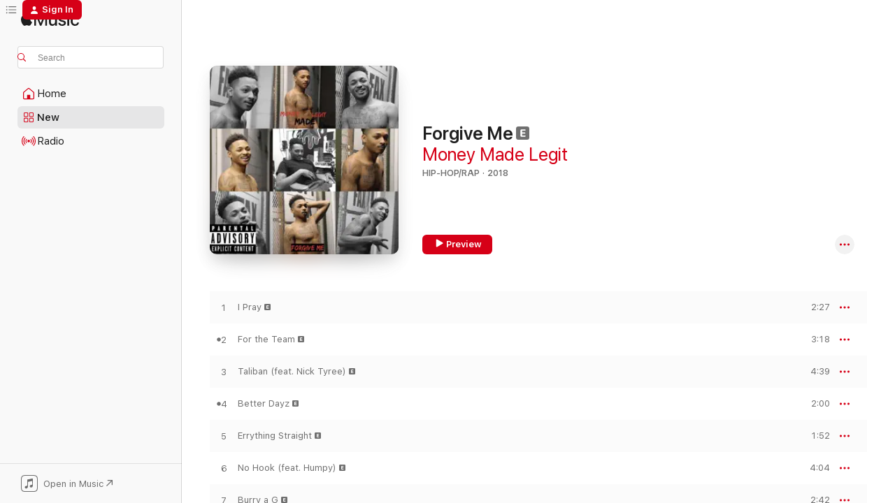

--- FILE ---
content_type: text/html
request_url: https://music.apple.com/us/album/forgive-me/1436760646?
body_size: 19654
content:
<!DOCTYPE html>
<html dir="ltr" lang="en-US">
    <head>
        <!-- prettier-ignore -->
        <meta charset="utf-8">
        <!-- prettier-ignore -->
        <meta http-equiv="X-UA-Compatible" content="IE=edge">
        <!-- prettier-ignore -->
        <meta
            name="viewport"
            content="width=device-width,initial-scale=1,interactive-widget=resizes-content"
        >
        <!-- prettier-ignore -->
        <meta name="applicable-device" content="pc,mobile">
        <!-- prettier-ignore -->
        <meta name="referrer" content="strict-origin">
        <!-- prettier-ignore -->
        <link
            rel="apple-touch-icon"
            sizes="180x180"
            href="/assets/favicon/favicon-180.png"
        >
        <!-- prettier-ignore -->
        <link
            rel="icon"
            type="image/png"
            sizes="32x32"
            href="/assets/favicon/favicon-32.png"
        >
        <!-- prettier-ignore -->
        <link
            rel="icon"
            type="image/png"
            sizes="16x16"
            href="/assets/favicon/favicon-16.png"
        >
        <!-- prettier-ignore -->
        <link
            rel="mask-icon"
            href="/assets/favicon/favicon.svg"
            color="#fa233b"
        >
        <!-- prettier-ignore -->
        <link rel="manifest" href="/manifest.json">

        <title>‎Forgive Me - Album by Money Made Legit - Apple Music</title><!-- HEAD_svelte-1cypuwr_START --><link rel="preconnect" href="//www.apple.com/wss/fonts" crossorigin="anonymous"><link rel="stylesheet" href="//www.apple.com/wss/fonts?families=SF+Pro,v4%7CSF+Pro+Icons,v1&amp;display=swap" type="text/css" referrerpolicy="strict-origin-when-cross-origin"><!-- HEAD_svelte-1cypuwr_END --><!-- HEAD_svelte-eg3hvx_START -->    <meta name="description" content="Listen to Forgive Me by Money Made Legit on Apple Music. 2018. 9 Songs. Duration: 26 minutes."> <meta name="keywords" content="listen, Forgive Me, Money Made Legit, music, singles, songs, Hip-Hop/Rap, streaming music, apple music"> <link rel="canonical" href="https://music.apple.com/us/album/forgive-me/1436760646">   <link rel="alternate" type="application/json+oembed" href="https://music.apple.com/api/oembed?url=https%3A%2F%2Fmusic.apple.com%2Fus%2Falbum%2Fforgive-me%2F1436760646" title="Forgive Me by Money Made Legit on Apple Music">  <meta name="al:ios:app_store_id" content="1108187390"> <meta name="al:ios:app_name" content="Apple Music"> <meta name="apple:content_id" content="1436760646"> <meta name="apple:title" content="Forgive Me"> <meta name="apple:description" content="Listen to Forgive Me by Money Made Legit on Apple Music. 2018. 9 Songs. Duration: 26 minutes.">   <meta property="og:title" content="Forgive Me by Money Made Legit on Apple Music"> <meta property="og:description" content="Album · 2018 · 9 Songs"> <meta property="og:site_name" content="Apple Music - Web Player"> <meta property="og:url" content="https://music.apple.com/us/album/forgive-me/1436760646"> <meta property="og:image" content="https://is1-ssl.mzstatic.com/image/thumb/Music118/v4/c5/18/88/c5188827-9f74-e101-f244-aaa05aa8fa49/artwork.jpg/1200x630bf-60.jpg"> <meta property="og:image:secure_url" content="https://is1-ssl.mzstatic.com/image/thumb/Music118/v4/c5/18/88/c5188827-9f74-e101-f244-aaa05aa8fa49/artwork.jpg/1200x630bf-60.jpg"> <meta property="og:image:alt" content="Forgive Me by Money Made Legit on Apple Music"> <meta property="og:image:width" content="1200"> <meta property="og:image:height" content="630"> <meta property="og:image:type" content="image/jpg"> <meta property="og:type" content="music.album"> <meta property="og:locale" content="en_US">  <meta property="music:song_count" content="9"> <meta property="music:song" content="https://music.apple.com/us/song/i-pray/1436760647"> <meta property="music:song:preview_url:secure_url" content="https://music.apple.com/us/song/i-pray/1436760647"> <meta property="music:song:disc" content="1"> <meta property="music:song:duration" content="PT2M27S"> <meta property="music:song:track" content="1">  <meta property="music:song" content="https://music.apple.com/us/song/for-the-team/1436760648"> <meta property="music:song:preview_url:secure_url" content="https://music.apple.com/us/song/for-the-team/1436760648"> <meta property="music:song:disc" content="1"> <meta property="music:song:duration" content="PT3M18S"> <meta property="music:song:track" content="2">  <meta property="music:song" content="https://music.apple.com/us/song/taliban-feat-nick-tyree/1436760649"> <meta property="music:song:preview_url:secure_url" content="https://music.apple.com/us/song/taliban-feat-nick-tyree/1436760649"> <meta property="music:song:disc" content="1"> <meta property="music:song:duration" content="PT4M39S"> <meta property="music:song:track" content="3">  <meta property="music:song" content="https://music.apple.com/us/song/better-dayz/1436760650"> <meta property="music:song:preview_url:secure_url" content="https://music.apple.com/us/song/better-dayz/1436760650"> <meta property="music:song:disc" content="1"> <meta property="music:song:duration" content="PT2M"> <meta property="music:song:track" content="4">  <meta property="music:song" content="https://music.apple.com/us/song/errything-straight/1436760651"> <meta property="music:song:preview_url:secure_url" content="https://music.apple.com/us/song/errything-straight/1436760651"> <meta property="music:song:disc" content="1"> <meta property="music:song:duration" content="PT1M52S"> <meta property="music:song:track" content="5">  <meta property="music:song" content="https://music.apple.com/us/song/no-hook-feat-humpy/1436760652"> <meta property="music:song:preview_url:secure_url" content="https://music.apple.com/us/song/no-hook-feat-humpy/1436760652"> <meta property="music:song:disc" content="1"> <meta property="music:song:duration" content="PT4M4S"> <meta property="music:song:track" content="6">  <meta property="music:song" content="https://music.apple.com/us/song/burry-a-g/1436760653"> <meta property="music:song:preview_url:secure_url" content="https://music.apple.com/us/song/burry-a-g/1436760653"> <meta property="music:song:disc" content="1"> <meta property="music:song:duration" content="PT2M42S"> <meta property="music:song:track" content="7">  <meta property="music:song" content="https://music.apple.com/us/song/free-savage-feat-chubby-t-nick-tyree/1436760654"> <meta property="music:song:preview_url:secure_url" content="https://music.apple.com/us/song/free-savage-feat-chubby-t-nick-tyree/1436760654"> <meta property="music:song:disc" content="1"> <meta property="music:song:duration" content="PT3M13S"> <meta property="music:song:track" content="8">  <meta property="music:song" content="https://music.apple.com/us/song/t/1436760657"> <meta property="music:song:preview_url:secure_url" content="https://music.apple.com/us/song/t/1436760657"> <meta property="music:song:disc" content="1"> <meta property="music:song:duration" content="PT2M"> <meta property="music:song:track" content="9">   <meta property="music:musician" content="https://music.apple.com/us/artist/money-made-legit/1274565930"> <meta property="music:release_date" content="2018-09-19T00:00:00.000Z">   <meta name="twitter:title" content="Forgive Me by Money Made Legit on Apple Music"> <meta name="twitter:description" content="Album · 2018 · 9 Songs"> <meta name="twitter:site" content="@AppleMusic"> <meta name="twitter:image" content="https://is1-ssl.mzstatic.com/image/thumb/Music118/v4/c5/18/88/c5188827-9f74-e101-f244-aaa05aa8fa49/artwork.jpg/600x600bf-60.jpg"> <meta name="twitter:image:alt" content="Forgive Me by Money Made Legit on Apple Music"> <meta name="twitter:card" content="summary">       <!-- HTML_TAG_START -->
                <script id=schema:music-album type="application/ld+json">
                    {"@context":"http://schema.org","@type":"MusicAlbum","name":"Forgive Me","description":"Listen to Forgive Me by Money Made Legit on Apple Music. 2018. 9 Songs. Duration: 26 minutes.","citation":[],"tracks":[{"@type":"MusicRecording","name":"I Pray","duration":"PT2M27S","url":"https://music.apple.com/us/song/i-pray/1436760647","offers":{"@type":"Offer","category":"free","price":0},"audio":{"@type":"AudioObject","potentialAction":{"@type":"ListenAction","expectsAcceptanceOf":{"@type":"Offer","category":"free"},"target":{"@type":"EntryPoint","actionPlatform":"https://music.apple.com/us/song/i-pray/1436760647"}},"name":"I Pray","contentUrl":"https://audio-ssl.itunes.apple.com/itunes-assets/AudioPreview118/v4/9d/3a/1b/9d3a1be1-7b59-d0dd-6897-76d8d9e2c295/mzaf_1252651714608573071.plus.aac.p.m4a","duration":"PT2M27S","uploadDate":"2018-09-19","thumbnailUrl":"https://is1-ssl.mzstatic.com/image/thumb/Music118/v4/c5/18/88/c5188827-9f74-e101-f244-aaa05aa8fa49/artwork.jpg/1200x630bb.jpg"}},{"@type":"MusicRecording","name":"For the Team","duration":"PT3M18S","url":"https://music.apple.com/us/song/for-the-team/1436760648","offers":{"@type":"Offer","category":"free","price":0},"audio":{"@type":"AudioObject","potentialAction":{"@type":"ListenAction","expectsAcceptanceOf":{"@type":"Offer","category":"free"},"target":{"@type":"EntryPoint","actionPlatform":"https://music.apple.com/us/song/for-the-team/1436760648"}},"name":"For the Team","contentUrl":"https://audio-ssl.itunes.apple.com/itunes-assets/AudioPreview118/v4/b5/1f/fe/b51ffed5-4d13-ffde-a16d-fa7f438b22b1/mzaf_2890207732168454115.plus.aac.ep.m4a","duration":"PT3M18S","uploadDate":"2018-09-19","thumbnailUrl":"https://is1-ssl.mzstatic.com/image/thumb/Music118/v4/c5/18/88/c5188827-9f74-e101-f244-aaa05aa8fa49/artwork.jpg/1200x630bb.jpg"}},{"@type":"MusicRecording","name":"Taliban (feat. Nick Tyree)","duration":"PT4M39S","url":"https://music.apple.com/us/song/taliban-feat-nick-tyree/1436760649","offers":{"@type":"Offer","category":"free","price":0},"audio":{"@type":"AudioObject","potentialAction":{"@type":"ListenAction","expectsAcceptanceOf":{"@type":"Offer","category":"free"},"target":{"@type":"EntryPoint","actionPlatform":"https://music.apple.com/us/song/taliban-feat-nick-tyree/1436760649"}},"name":"Taliban (feat. Nick Tyree)","contentUrl":"https://audio-ssl.itunes.apple.com/itunes-assets/AudioPreview118/v4/57/3e/ee/573eeea1-e5aa-419f-9378-06ed8127d117/mzaf_1962817896759391046.plus.aac.ep.m4a","duration":"PT4M39S","uploadDate":"2018-09-19","thumbnailUrl":"https://is1-ssl.mzstatic.com/image/thumb/Music118/v4/c5/18/88/c5188827-9f74-e101-f244-aaa05aa8fa49/artwork.jpg/1200x630bb.jpg"}},{"@type":"MusicRecording","name":"Better Dayz","duration":"PT2M","url":"https://music.apple.com/us/song/better-dayz/1436760650","offers":{"@type":"Offer","category":"free","price":0},"audio":{"@type":"AudioObject","potentialAction":{"@type":"ListenAction","expectsAcceptanceOf":{"@type":"Offer","category":"free"},"target":{"@type":"EntryPoint","actionPlatform":"https://music.apple.com/us/song/better-dayz/1436760650"}},"name":"Better Dayz","contentUrl":"https://audio-ssl.itunes.apple.com/itunes-assets/AudioPreview118/v4/ae/19/5e/ae195efb-cb35-a23b-35a5-aeafde3f7956/mzaf_7382232525290871582.plus.aac.p.m4a","duration":"PT2M","uploadDate":"2018-09-19","thumbnailUrl":"https://is1-ssl.mzstatic.com/image/thumb/Music118/v4/c5/18/88/c5188827-9f74-e101-f244-aaa05aa8fa49/artwork.jpg/1200x630bb.jpg"}},{"@type":"MusicRecording","name":"Errything Straight","duration":"PT1M52S","url":"https://music.apple.com/us/song/errything-straight/1436760651","offers":{"@type":"Offer","category":"free","price":0},"audio":{"@type":"AudioObject","potentialAction":{"@type":"ListenAction","expectsAcceptanceOf":{"@type":"Offer","category":"free"},"target":{"@type":"EntryPoint","actionPlatform":"https://music.apple.com/us/song/errything-straight/1436760651"}},"name":"Errything Straight","contentUrl":"https://audio-ssl.itunes.apple.com/itunes-assets/AudioPreview128/v4/03/4a/7f/034a7f18-2e39-3914-e6f4-07db4d9b3f53/mzaf_6450803461073227768.plus.aac.p.m4a","duration":"PT1M52S","uploadDate":"2018-09-19","thumbnailUrl":"https://is1-ssl.mzstatic.com/image/thumb/Music118/v4/c5/18/88/c5188827-9f74-e101-f244-aaa05aa8fa49/artwork.jpg/1200x630bb.jpg"}},{"@type":"MusicRecording","name":"No Hook (feat. Humpy)","duration":"PT4M4S","url":"https://music.apple.com/us/song/no-hook-feat-humpy/1436760652","offers":{"@type":"Offer","category":"free","price":0},"audio":{"@type":"AudioObject","potentialAction":{"@type":"ListenAction","expectsAcceptanceOf":{"@type":"Offer","category":"free"},"target":{"@type":"EntryPoint","actionPlatform":"https://music.apple.com/us/song/no-hook-feat-humpy/1436760652"}},"name":"No Hook (feat. Humpy)","contentUrl":"https://audio-ssl.itunes.apple.com/itunes-assets/AudioPreview128/v4/96/bd/d7/96bdd7d4-3ea1-f244-ee40-bbcad3a46c5b/mzaf_1947883009905594804.plus.aac.ep.m4a","duration":"PT4M4S","uploadDate":"2018-09-19","thumbnailUrl":"https://is1-ssl.mzstatic.com/image/thumb/Music118/v4/c5/18/88/c5188827-9f74-e101-f244-aaa05aa8fa49/artwork.jpg/1200x630bb.jpg"}},{"@type":"MusicRecording","name":"Burry a G","duration":"PT2M42S","url":"https://music.apple.com/us/song/burry-a-g/1436760653","offers":{"@type":"Offer","category":"free","price":0},"audio":{"@type":"AudioObject","potentialAction":{"@type":"ListenAction","expectsAcceptanceOf":{"@type":"Offer","category":"free"},"target":{"@type":"EntryPoint","actionPlatform":"https://music.apple.com/us/song/burry-a-g/1436760653"}},"name":"Burry a G","contentUrl":"https://audio-ssl.itunes.apple.com/itunes-assets/AudioPreview128/v4/74/90/52/7490524e-e968-5313-4b6a-58283036e65d/mzaf_2053891753469189228.plus.aac.ep.m4a","duration":"PT2M42S","uploadDate":"2018-09-19","thumbnailUrl":"https://is1-ssl.mzstatic.com/image/thumb/Music118/v4/c5/18/88/c5188827-9f74-e101-f244-aaa05aa8fa49/artwork.jpg/1200x630bb.jpg"}},{"@type":"MusicRecording","name":"Free Savage (feat. Chubby T & Nick Tyree)","duration":"PT3M13S","url":"https://music.apple.com/us/song/free-savage-feat-chubby-t-nick-tyree/1436760654","offers":{"@type":"Offer","category":"free","price":0},"audio":{"@type":"AudioObject","potentialAction":{"@type":"ListenAction","expectsAcceptanceOf":{"@type":"Offer","category":"free"},"target":{"@type":"EntryPoint","actionPlatform":"https://music.apple.com/us/song/free-savage-feat-chubby-t-nick-tyree/1436760654"}},"name":"Free Savage (feat. Chubby T & Nick Tyree)","contentUrl":"https://audio-ssl.itunes.apple.com/itunes-assets/AudioPreview118/v4/e9/3e/40/e93e4059-d835-a96d-e76d-6502a67255c4/mzaf_4165950750766348654.plus.aac.ep.m4a","duration":"PT3M13S","uploadDate":"2018-09-19","thumbnailUrl":"https://is1-ssl.mzstatic.com/image/thumb/Music118/v4/c5/18/88/c5188827-9f74-e101-f244-aaa05aa8fa49/artwork.jpg/1200x630bb.jpg"}},{"@type":"MusicRecording","name":"T","duration":"PT2M","url":"https://music.apple.com/us/song/t/1436760657","offers":{"@type":"Offer","category":"free","price":0},"audio":{"@type":"AudioObject","potentialAction":{"@type":"ListenAction","expectsAcceptanceOf":{"@type":"Offer","category":"free"},"target":{"@type":"EntryPoint","actionPlatform":"https://music.apple.com/us/song/t/1436760657"}},"name":"T","contentUrl":"https://audio-ssl.itunes.apple.com/itunes-assets/AudioPreview118/v4/83/1f/67/831f675f-2a1c-2eaa-dc29-47ecc7cd079f/mzaf_1162364790421917896.plus.aac.p.m4a","duration":"PT2M","uploadDate":"2018-09-19","thumbnailUrl":"https://is1-ssl.mzstatic.com/image/thumb/Music118/v4/c5/18/88/c5188827-9f74-e101-f244-aaa05aa8fa49/artwork.jpg/1200x630bb.jpg"}}],"workExample":[{"@type":"MusicAlbum","image":"https://is1-ssl.mzstatic.com/image/thumb/Music118/v4/c0/f2/67/c0f267ac-53c4-37db-24f3-00b32873a040/artwork.jpg/1200x630bb.jpg","url":"https://music.apple.com/us/album/bank-roll-bandz-feat-nick-tyree-single/1316867818","name":"Bank Roll Bandz (feat. Nick Tyree) - Single"},{"@type":"MusicAlbum","image":"https://is1-ssl.mzstatic.com/image/thumb/Music118/v4/5b/d3/7d/5bd37df8-760f-bbf7-e516-c48adeb80142/artwork.jpg/1200x630bb.jpg","url":"https://music.apple.com/us/album/forgive-me-feat-humpy-nick-tyree-single/1360346497","name":"Forgive Me (feat. Humpy & Nick Tyree) - Single"},{"@type":"MusicAlbum","image":"https://is1-ssl.mzstatic.com/image/thumb/Music128/v4/a8/99/af/a899afe6-ba29-5cb1-ea56-348877014f04/artwork.jpg/1200x630bb.jpg","url":"https://music.apple.com/us/album/did-it-again-feat-money-made-legit-single/1352560187","name":"Did It Again (feat. Money Made Legit) - Single"},{"@type":"MusicAlbum","image":"https://is1-ssl.mzstatic.com/image/thumb/Music113/v4/29/5b/1e/295b1ecb-493e-32ee-08a4-63ca9b719831/artwork.jpg/1200x630bb.jpg","url":"https://music.apple.com/us/album/2xs/1507029639","name":"2xs"},{"@type":"MusicAlbum","image":"https://is1-ssl.mzstatic.com/image/thumb/Music124/v4/d2/3e/b8/d23eb88c-5910-091a-7951-c25959877894/artwork.jpg/1200x630bb.jpg","url":"https://music.apple.com/us/album/intro-single/1562601200","name":"Intro - Single"},{"@type":"MusicAlbum","image":"https://is1-ssl.mzstatic.com/image/thumb/Music128/v4/b1/80/3f/b1803fbd-ff91-634a-2485-90c2b347b323/artwork.jpg/1200x630bb.jpg","url":"https://music.apple.com/us/album/bando-feat-dojae-trey-boogie-single/1367492746","name":"Bando (feat. Dojae & Trey Boogie) - Single"},{"@type":"MusicAlbum","image":"https://is1-ssl.mzstatic.com/image/thumb/Music221/v4/ff/d9/3d/ffd93d2b-6a72-d892-be17-bb1776f94fe8/artwork.jpg/1200x630bb.jpg","url":"https://music.apple.com/us/album/issues-single/1586191686","name":"Issues - Single"},{"@type":"MusicAlbum","image":"https://is1-ssl.mzstatic.com/image/thumb/Music123/v4/76/ee/00/76ee0040-fd54-7b84-1730-b8bf8ed40717/artwork.jpg/1200x630bb.jpg","url":"https://music.apple.com/us/album/7am-freestyle-feat-money-made-legit-single/1477103208","name":"7AM Freestyle (feat. Money Made Legit) - Single"},{"@type":"MusicAlbum","image":"https://is1-ssl.mzstatic.com/image/thumb/Music128/v4/a3/2d/38/a32d389a-5c3e-dad6-73b6-507a2aed76c6/artwork.jpg/1200x630bb.jpg","url":"https://music.apple.com/us/album/damn-single/1363211907","name":"Damn - Single"},{"@type":"MusicAlbum","image":"https://is1-ssl.mzstatic.com/image/thumb/Music125/v4/fd/20/55/fd2055d5-61bd-70ef-3799-747f15dcb505/artwork.jpg/1200x630bb.jpg","url":"https://music.apple.com/us/album/been-too-long-ep/1393877995","name":"Been Too Long - EP"},{"@type":"MusicAlbum","image":"https://is1-ssl.mzstatic.com/image/thumb/Music116/v4/9c/bb/19/9cbb1961-68f4-72e3-fcb6-227b04be7bc3/artwork.jpg/1200x630bb.jpg","url":"https://music.apple.com/us/album/intoxicated/1599262611","name":"Intoxicated"},{"@type":"MusicAlbum","image":"https://is1-ssl.mzstatic.com/image/thumb/Music123/v4/9c/5d/51/9c5d51f3-d76f-67d7-bae3-6e81f6a35ec0/artwork.jpg/1200x630bb.jpg","url":"https://music.apple.com/us/album/foreign-feat-lucky-da-fool-single/1515588736","name":"Foreign (feat. Lucky Da Fool) - Single"},{"@type":"MusicAlbum","image":"https://is1-ssl.mzstatic.com/image/thumb/Music113/v4/2d/58/6c/2d586c6e-c702-bb87-5a73-2ec737f1b420/artwork.jpg/1200x630bb.jpg","url":"https://music.apple.com/us/album/errbody-feat-treez-lowkey-single/1477773052","name":"Errbody (feat. Treez Lowkey) - Single"},{"@type":"MusicAlbum","image":"https://is1-ssl.mzstatic.com/image/thumb/Music124/v4/3c/bb/6c/3cbb6cd2-23e3-995d-8ce6-3e75cbcd6aa1/artwork.jpg/1200x630bb.jpg","url":"https://music.apple.com/us/album/relapsing-single/1546640115","name":"Relapsing - Single"},{"@type":"MusicAlbum","image":"https://is1-ssl.mzstatic.com/image/thumb/Music113/v4/79/f3/d7/79f3d777-82e9-a396-b67b-9737f66ceeb7/artwork.jpg/1200x630bb.jpg","url":"https://music.apple.com/us/album/runner-single/1515576210","name":"Runner - Single"},{"@type":"MusicRecording","name":"I Pray","duration":"PT2M27S","url":"https://music.apple.com/us/song/i-pray/1436760647","offers":{"@type":"Offer","category":"free","price":0},"audio":{"@type":"AudioObject","potentialAction":{"@type":"ListenAction","expectsAcceptanceOf":{"@type":"Offer","category":"free"},"target":{"@type":"EntryPoint","actionPlatform":"https://music.apple.com/us/song/i-pray/1436760647"}},"name":"I Pray","contentUrl":"https://audio-ssl.itunes.apple.com/itunes-assets/AudioPreview118/v4/9d/3a/1b/9d3a1be1-7b59-d0dd-6897-76d8d9e2c295/mzaf_1252651714608573071.plus.aac.p.m4a","duration":"PT2M27S","uploadDate":"2018-09-19","thumbnailUrl":"https://is1-ssl.mzstatic.com/image/thumb/Music118/v4/c5/18/88/c5188827-9f74-e101-f244-aaa05aa8fa49/artwork.jpg/1200x630bb.jpg"}},{"@type":"MusicRecording","name":"For the Team","duration":"PT3M18S","url":"https://music.apple.com/us/song/for-the-team/1436760648","offers":{"@type":"Offer","category":"free","price":0},"audio":{"@type":"AudioObject","potentialAction":{"@type":"ListenAction","expectsAcceptanceOf":{"@type":"Offer","category":"free"},"target":{"@type":"EntryPoint","actionPlatform":"https://music.apple.com/us/song/for-the-team/1436760648"}},"name":"For the Team","contentUrl":"https://audio-ssl.itunes.apple.com/itunes-assets/AudioPreview118/v4/b5/1f/fe/b51ffed5-4d13-ffde-a16d-fa7f438b22b1/mzaf_2890207732168454115.plus.aac.ep.m4a","duration":"PT3M18S","uploadDate":"2018-09-19","thumbnailUrl":"https://is1-ssl.mzstatic.com/image/thumb/Music118/v4/c5/18/88/c5188827-9f74-e101-f244-aaa05aa8fa49/artwork.jpg/1200x630bb.jpg"}},{"@type":"MusicRecording","name":"Taliban (feat. Nick Tyree)","duration":"PT4M39S","url":"https://music.apple.com/us/song/taliban-feat-nick-tyree/1436760649","offers":{"@type":"Offer","category":"free","price":0},"audio":{"@type":"AudioObject","potentialAction":{"@type":"ListenAction","expectsAcceptanceOf":{"@type":"Offer","category":"free"},"target":{"@type":"EntryPoint","actionPlatform":"https://music.apple.com/us/song/taliban-feat-nick-tyree/1436760649"}},"name":"Taliban (feat. Nick Tyree)","contentUrl":"https://audio-ssl.itunes.apple.com/itunes-assets/AudioPreview118/v4/57/3e/ee/573eeea1-e5aa-419f-9378-06ed8127d117/mzaf_1962817896759391046.plus.aac.ep.m4a","duration":"PT4M39S","uploadDate":"2018-09-19","thumbnailUrl":"https://is1-ssl.mzstatic.com/image/thumb/Music118/v4/c5/18/88/c5188827-9f74-e101-f244-aaa05aa8fa49/artwork.jpg/1200x630bb.jpg"}},{"@type":"MusicRecording","name":"Better Dayz","duration":"PT2M","url":"https://music.apple.com/us/song/better-dayz/1436760650","offers":{"@type":"Offer","category":"free","price":0},"audio":{"@type":"AudioObject","potentialAction":{"@type":"ListenAction","expectsAcceptanceOf":{"@type":"Offer","category":"free"},"target":{"@type":"EntryPoint","actionPlatform":"https://music.apple.com/us/song/better-dayz/1436760650"}},"name":"Better Dayz","contentUrl":"https://audio-ssl.itunes.apple.com/itunes-assets/AudioPreview118/v4/ae/19/5e/ae195efb-cb35-a23b-35a5-aeafde3f7956/mzaf_7382232525290871582.plus.aac.p.m4a","duration":"PT2M","uploadDate":"2018-09-19","thumbnailUrl":"https://is1-ssl.mzstatic.com/image/thumb/Music118/v4/c5/18/88/c5188827-9f74-e101-f244-aaa05aa8fa49/artwork.jpg/1200x630bb.jpg"}},{"@type":"MusicRecording","name":"Errything Straight","duration":"PT1M52S","url":"https://music.apple.com/us/song/errything-straight/1436760651","offers":{"@type":"Offer","category":"free","price":0},"audio":{"@type":"AudioObject","potentialAction":{"@type":"ListenAction","expectsAcceptanceOf":{"@type":"Offer","category":"free"},"target":{"@type":"EntryPoint","actionPlatform":"https://music.apple.com/us/song/errything-straight/1436760651"}},"name":"Errything Straight","contentUrl":"https://audio-ssl.itunes.apple.com/itunes-assets/AudioPreview128/v4/03/4a/7f/034a7f18-2e39-3914-e6f4-07db4d9b3f53/mzaf_6450803461073227768.plus.aac.p.m4a","duration":"PT1M52S","uploadDate":"2018-09-19","thumbnailUrl":"https://is1-ssl.mzstatic.com/image/thumb/Music118/v4/c5/18/88/c5188827-9f74-e101-f244-aaa05aa8fa49/artwork.jpg/1200x630bb.jpg"}},{"@type":"MusicRecording","name":"No Hook (feat. Humpy)","duration":"PT4M4S","url":"https://music.apple.com/us/song/no-hook-feat-humpy/1436760652","offers":{"@type":"Offer","category":"free","price":0},"audio":{"@type":"AudioObject","potentialAction":{"@type":"ListenAction","expectsAcceptanceOf":{"@type":"Offer","category":"free"},"target":{"@type":"EntryPoint","actionPlatform":"https://music.apple.com/us/song/no-hook-feat-humpy/1436760652"}},"name":"No Hook (feat. Humpy)","contentUrl":"https://audio-ssl.itunes.apple.com/itunes-assets/AudioPreview128/v4/96/bd/d7/96bdd7d4-3ea1-f244-ee40-bbcad3a46c5b/mzaf_1947883009905594804.plus.aac.ep.m4a","duration":"PT4M4S","uploadDate":"2018-09-19","thumbnailUrl":"https://is1-ssl.mzstatic.com/image/thumb/Music118/v4/c5/18/88/c5188827-9f74-e101-f244-aaa05aa8fa49/artwork.jpg/1200x630bb.jpg"}},{"@type":"MusicRecording","name":"Burry a G","duration":"PT2M42S","url":"https://music.apple.com/us/song/burry-a-g/1436760653","offers":{"@type":"Offer","category":"free","price":0},"audio":{"@type":"AudioObject","potentialAction":{"@type":"ListenAction","expectsAcceptanceOf":{"@type":"Offer","category":"free"},"target":{"@type":"EntryPoint","actionPlatform":"https://music.apple.com/us/song/burry-a-g/1436760653"}},"name":"Burry a G","contentUrl":"https://audio-ssl.itunes.apple.com/itunes-assets/AudioPreview128/v4/74/90/52/7490524e-e968-5313-4b6a-58283036e65d/mzaf_2053891753469189228.plus.aac.ep.m4a","duration":"PT2M42S","uploadDate":"2018-09-19","thumbnailUrl":"https://is1-ssl.mzstatic.com/image/thumb/Music118/v4/c5/18/88/c5188827-9f74-e101-f244-aaa05aa8fa49/artwork.jpg/1200x630bb.jpg"}},{"@type":"MusicRecording","name":"Free Savage (feat. Chubby T & Nick Tyree)","duration":"PT3M13S","url":"https://music.apple.com/us/song/free-savage-feat-chubby-t-nick-tyree/1436760654","offers":{"@type":"Offer","category":"free","price":0},"audio":{"@type":"AudioObject","potentialAction":{"@type":"ListenAction","expectsAcceptanceOf":{"@type":"Offer","category":"free"},"target":{"@type":"EntryPoint","actionPlatform":"https://music.apple.com/us/song/free-savage-feat-chubby-t-nick-tyree/1436760654"}},"name":"Free Savage (feat. Chubby T & Nick Tyree)","contentUrl":"https://audio-ssl.itunes.apple.com/itunes-assets/AudioPreview118/v4/e9/3e/40/e93e4059-d835-a96d-e76d-6502a67255c4/mzaf_4165950750766348654.plus.aac.ep.m4a","duration":"PT3M13S","uploadDate":"2018-09-19","thumbnailUrl":"https://is1-ssl.mzstatic.com/image/thumb/Music118/v4/c5/18/88/c5188827-9f74-e101-f244-aaa05aa8fa49/artwork.jpg/1200x630bb.jpg"}},{"@type":"MusicRecording","name":"T","duration":"PT2M","url":"https://music.apple.com/us/song/t/1436760657","offers":{"@type":"Offer","category":"free","price":0},"audio":{"@type":"AudioObject","potentialAction":{"@type":"ListenAction","expectsAcceptanceOf":{"@type":"Offer","category":"free"},"target":{"@type":"EntryPoint","actionPlatform":"https://music.apple.com/us/song/t/1436760657"}},"name":"T","contentUrl":"https://audio-ssl.itunes.apple.com/itunes-assets/AudioPreview118/v4/83/1f/67/831f675f-2a1c-2eaa-dc29-47ecc7cd079f/mzaf_1162364790421917896.plus.aac.p.m4a","duration":"PT2M","uploadDate":"2018-09-19","thumbnailUrl":"https://is1-ssl.mzstatic.com/image/thumb/Music118/v4/c5/18/88/c5188827-9f74-e101-f244-aaa05aa8fa49/artwork.jpg/1200x630bb.jpg"}}],"url":"https://music.apple.com/us/album/forgive-me/1436760646","image":"https://is1-ssl.mzstatic.com/image/thumb/Music118/v4/c5/18/88/c5188827-9f74-e101-f244-aaa05aa8fa49/artwork.jpg/1200x630bb.jpg","potentialAction":{"@type":"ListenAction","expectsAcceptanceOf":{"@type":"Offer","category":"free"},"target":{"@type":"EntryPoint","actionPlatform":"https://music.apple.com/us/album/forgive-me/1436760646"}},"genre":["Hip-Hop/Rap","Music","New Age"],"datePublished":"2018-09-19","byArtist":[{"@type":"MusicGroup","url":"https://music.apple.com/us/artist/money-made-legit/1274565930","name":"Money Made Legit"}]}
                </script>
                <!-- HTML_TAG_END -->    <!-- HEAD_svelte-eg3hvx_END -->
      <script type="module" crossorigin src="/assets/index~8a6f659a1b.js"></script>
      <link rel="stylesheet" href="/assets/index~99bed3cf08.css">
      <script type="module">import.meta.url;import("_").catch(()=>1);async function* g(){};window.__vite_is_modern_browser=true;</script>
      <script type="module">!function(){if(window.__vite_is_modern_browser)return;console.warn("vite: loading legacy chunks, syntax error above and the same error below should be ignored");var e=document.getElementById("vite-legacy-polyfill"),n=document.createElement("script");n.src=e.src,n.onload=function(){System.import(document.getElementById('vite-legacy-entry').getAttribute('data-src'))},document.body.appendChild(n)}();</script>
    </head>
    <body>
        <script src="/assets/focus-visible/focus-visible.min.js"></script>
        
        <script
            async
            src="/includes/js-cdn/musickit/v3/amp/musickit.js"
        ></script>
        <script
            type="module"
            async
            src="/includes/js-cdn/musickit/v3/components/musickit-components/musickit-components.esm.js"
        ></script>
        <script
            nomodule
            async
            src="/includes/js-cdn/musickit/v3/components/musickit-components/musickit-components.js"
        ></script>
        <svg style="display: none" xmlns="http://www.w3.org/2000/svg">
            <symbol id="play-circle-fill" viewBox="0 0 60 60">
                <path
                    class="icon-circle-fill__circle"
                    fill="var(--iconCircleFillBG, transparent)"
                    d="M30 60c16.411 0 30-13.617 30-30C60 13.588 46.382 0 29.971 0 13.588 0 .001 13.588.001 30c0 16.383 13.617 30 30 30Z"
                />
                <path
                    fill="var(--iconFillArrow, var(--keyColor, black))"
                    d="M24.411 41.853c-1.41.853-3.028.177-3.028-1.294V19.47c0-1.44 1.735-2.058 3.028-1.294l17.265 10.235a1.89 1.89 0 0 1 0 3.265L24.411 41.853Z"
                />
            </symbol>
        </svg>
        <div class="body-container">
              <div class="app-container svelte-t3vj1e" data-testid="app-container">   <div class="header svelte-rjjbqs" data-testid="header"><nav data-testid="navigation" class="navigation svelte-13li0vp"><div class="navigation__header svelte-13li0vp"><div data-testid="logo" class="logo svelte-1o7dz8w"> <a aria-label="Apple Music" role="img" href="https://music.apple.com/us/home" class="svelte-1o7dz8w"><svg height="20" viewBox="0 0 83 20" width="83" xmlns="http://www.w3.org/2000/svg" class="logo" aria-hidden="true"><path d="M34.752 19.746V6.243h-.088l-5.433 13.503h-2.074L21.711 6.243h-.087v13.503h-2.548V1.399h3.235l5.833 14.621h.1l5.82-14.62h3.248v18.347h-2.56zm16.649 0h-2.586v-2.263h-.062c-.725 1.602-2.061 2.504-4.072 2.504-2.86 0-4.61-1.894-4.61-4.958V6.37h2.698v8.125c0 2.034.95 3.127 2.81 3.127 1.95 0 3.124-1.373 3.124-3.458V6.37H51.4v13.376zm7.394-13.618c3.06 0 5.046 1.73 5.134 4.196h-2.536c-.15-1.296-1.087-2.11-2.598-2.11-1.462 0-2.436.724-2.436 1.793 0 .839.6 1.41 2.023 1.741l2.136.496c2.686.636 3.71 1.704 3.71 3.636 0 2.442-2.236 4.12-5.333 4.12-3.285 0-5.26-1.64-5.509-4.183h2.673c.25 1.398 1.187 2.085 2.836 2.085 1.623 0 2.623-.687 2.623-1.78 0-.865-.487-1.373-1.924-1.704l-2.136-.508c-2.498-.585-3.735-1.806-3.735-3.75 0-2.391 2.049-4.032 5.072-4.032zM66.1 2.836c0-.878.7-1.577 1.561-1.577.862 0 1.55.7 1.55 1.577 0 .864-.688 1.576-1.55 1.576a1.573 1.573 0 0 1-1.56-1.576zm.212 3.534h2.698v13.376h-2.698zm14.089 4.603c-.275-1.424-1.324-2.556-3.085-2.556-2.086 0-3.46 1.767-3.46 4.64 0 2.938 1.386 4.642 3.485 4.642 1.66 0 2.748-.928 3.06-2.48H83C82.713 18.067 80.477 20 77.317 20c-3.76 0-6.208-2.62-6.208-6.942 0-4.247 2.448-6.93 6.183-6.93 3.385 0 5.446 2.213 5.683 4.845h-2.573zM10.824 3.189c-.698.834-1.805 1.496-2.913 1.398-.145-1.128.41-2.33 1.036-3.065C9.644.662 10.848.05 11.835 0c.121 1.178-.336 2.33-1.01 3.19zm.999 1.619c.624.049 2.425.244 3.578 1.98-.096.074-2.137 1.272-2.113 3.79.024 3.01 2.593 4.012 2.617 4.037-.024.074-.407 1.419-1.344 2.812-.817 1.224-1.657 2.422-3.002 2.447-1.297.024-1.73-.783-3.218-.783-1.489 0-1.97.758-3.194.807-1.297.048-2.28-1.297-3.097-2.52C.368 14.908-.904 10.408.825 7.375c.84-1.516 2.377-2.47 4.034-2.495 1.273-.023 2.45.857 3.218.857.769 0 2.137-1.027 3.746-.93z"></path></svg></a>   </div> <div class="search-input-wrapper svelte-nrtdem" data-testid="search-input"><div data-testid="amp-search-input" aria-controls="search-suggestions" aria-expanded="false" aria-haspopup="listbox" aria-owns="search-suggestions" class="search-input-container svelte-rg26q6" tabindex="-1" role=""><div class="flex-container svelte-rg26q6"><form id="search-input-form" class="svelte-rg26q6"><svg height="16" width="16" viewBox="0 0 16 16" class="search-svg" aria-hidden="true"><path d="M11.87 10.835c.018.015.035.03.051.047l3.864 3.863a.735.735 0 1 1-1.04 1.04l-3.863-3.864a.744.744 0 0 1-.047-.051 6.667 6.667 0 1 1 1.035-1.035zM6.667 12a5.333 5.333 0 1 0 0-10.667 5.333 5.333 0 0 0 0 10.667z"></path></svg> <input aria-autocomplete="list" aria-multiline="false" aria-controls="search-suggestions" aria-label="Search" placeholder="Search" spellcheck="false" autocomplete="off" autocorrect="off" autocapitalize="off" type="text" inputmode="search" class="search-input__text-field svelte-rg26q6" data-testid="search-input__text-field"></form> </div> <div data-testid="search-scope-bar"></div>   </div> </div></div> <div data-testid="navigation-content" class="navigation__content svelte-13li0vp" id="navigation" aria-hidden="false"><div class="navigation__scrollable-container svelte-13li0vp"><div data-testid="navigation-items-primary" class="navigation-items navigation-items--primary svelte-ng61m8"> <ul class="navigation-items__list svelte-ng61m8">  <li class="navigation-item navigation-item__home svelte-1a5yt87" aria-selected="false" data-testid="navigation-item"> <a href="https://music.apple.com/us/home" class="navigation-item__link svelte-1a5yt87" role="button" data-testid="home" aria-pressed="false"><div class="navigation-item__content svelte-zhx7t9"> <span class="navigation-item__icon svelte-zhx7t9"> <svg width="24" height="24" viewBox="0 0 24 24" xmlns="http://www.w3.org/2000/svg" aria-hidden="true"><path d="M5.93 20.16a1.94 1.94 0 0 1-1.43-.502c-.334-.335-.502-.794-.502-1.393v-7.142c0-.362.062-.688.177-.953.123-.264.326-.529.6-.75l6.145-5.157c.176-.141.344-.247.52-.318.176-.07.362-.105.564-.105.194 0 .388.035.565.105.176.07.352.177.52.318l6.146 5.158c.273.23.467.476.59.75.124.264.177.59.177.96v7.134c0 .59-.159 1.058-.503 1.393-.335.335-.811.503-1.428.503H5.929Zm12.14-1.172c.221 0 .406-.07.547-.212a.688.688 0 0 0 .22-.511v-7.142c0-.177-.026-.344-.087-.459a.97.97 0 0 0-.265-.353l-6.154-5.149a.756.756 0 0 0-.177-.115.37.37 0 0 0-.15-.035.37.37 0 0 0-.158.035l-.177.115-6.145 5.15a.982.982 0 0 0-.274.352 1.13 1.13 0 0 0-.088.468v7.133c0 .203.08.379.23.511a.744.744 0 0 0 .546.212h12.133Zm-8.323-4.7c0-.176.062-.326.177-.432a.6.6 0 0 1 .423-.159h3.315c.176 0 .326.053.432.16s.159.255.159.431v4.973H9.756v-4.973Z"></path></svg> </span> <span class="navigation-item__label svelte-zhx7t9"> Home </span> </div></a>  </li>  <li class="navigation-item navigation-item__new svelte-1a5yt87" aria-selected="false" data-testid="navigation-item"> <a href="https://music.apple.com/us/new" class="navigation-item__link svelte-1a5yt87" role="button" data-testid="new" aria-pressed="false"><div class="navigation-item__content svelte-zhx7t9"> <span class="navigation-item__icon svelte-zhx7t9"> <svg height="24" viewBox="0 0 24 24" width="24" aria-hidden="true"><path d="M9.92 11.354c.966 0 1.453-.487 1.453-1.49v-3.4c0-1.004-.487-1.483-1.453-1.483H6.452C5.487 4.981 5 5.46 5 6.464v3.4c0 1.003.487 1.49 1.452 1.49zm7.628 0c.965 0 1.452-.487 1.452-1.49v-3.4c0-1.004-.487-1.483-1.452-1.483h-3.46c-.974 0-1.46.479-1.46 1.483v3.4c0 1.003.486 1.49 1.46 1.49zm-7.65-1.073h-3.43c-.266 0-.396-.137-.396-.418v-3.4c0-.273.13-.41.396-.41h3.43c.265 0 .402.137.402.41v3.4c0 .281-.137.418-.403.418zm7.634 0h-3.43c-.273 0-.402-.137-.402-.418v-3.4c0-.273.129-.41.403-.41h3.43c.265 0 .395.137.395.41v3.4c0 .281-.13.418-.396.418zm-7.612 8.7c.966 0 1.453-.48 1.453-1.483v-3.407c0-.996-.487-1.483-1.453-1.483H6.452c-.965 0-1.452.487-1.452 1.483v3.407c0 1.004.487 1.483 1.452 1.483zm7.628 0c.965 0 1.452-.48 1.452-1.483v-3.407c0-.996-.487-1.483-1.452-1.483h-3.46c-.974 0-1.46.487-1.46 1.483v3.407c0 1.004.486 1.483 1.46 1.483zm-7.65-1.072h-3.43c-.266 0-.396-.137-.396-.41v-3.4c0-.282.13-.418.396-.418h3.43c.265 0 .402.136.402.418v3.4c0 .273-.137.41-.403.41zm7.634 0h-3.43c-.273 0-.402-.137-.402-.41v-3.4c0-.282.129-.418.403-.418h3.43c.265 0 .395.136.395.418v3.4c0 .273-.13.41-.396.41z" fill-opacity=".95"></path></svg> </span> <span class="navigation-item__label svelte-zhx7t9"> New </span> </div></a>  </li>  <li class="navigation-item navigation-item__radio svelte-1a5yt87" aria-selected="false" data-testid="navigation-item"> <a href="https://music.apple.com/us/radio" class="navigation-item__link svelte-1a5yt87" role="button" data-testid="radio" aria-pressed="false"><div class="navigation-item__content svelte-zhx7t9"> <span class="navigation-item__icon svelte-zhx7t9"> <svg width="24" height="24" viewBox="0 0 24 24" xmlns="http://www.w3.org/2000/svg" aria-hidden="true"><path d="M19.359 18.57C21.033 16.818 22 14.461 22 11.89s-.967-4.93-2.641-6.68c-.276-.292-.653-.26-.868-.023-.222.246-.176.591.085.868 1.466 1.535 2.272 3.593 2.272 5.835 0 2.241-.806 4.3-2.272 5.835-.261.268-.307.621-.085.86.215.245.592.276.868-.016zm-13.85.014c.222-.238.176-.59-.085-.86-1.474-1.535-2.272-3.593-2.272-5.834 0-2.242.798-4.3 2.272-5.835.261-.277.307-.622.085-.868-.215-.238-.592-.269-.868.023C2.967 6.96 2 9.318 2 11.89s.967 4.929 2.641 6.68c.276.29.653.26.868.014zm1.957-1.873c.223-.253.162-.583-.1-.867-.951-1.068-1.473-2.45-1.473-3.954 0-1.505.522-2.887 1.474-3.954.26-.284.322-.614.1-.876-.23-.26-.622-.26-.891.039-1.175 1.274-1.827 2.963-1.827 4.79 0 1.82.652 3.517 1.827 4.784.269.3.66.307.89.038zm9.958-.038c1.175-1.267 1.827-2.964 1.827-4.783 0-1.828-.652-3.517-1.827-4.791-.269-.3-.66-.3-.89-.039-.23.262-.162.592.092.876.96 1.067 1.481 2.449 1.481 3.954 0 1.504-.522 2.886-1.481 3.954-.254.284-.323.614-.092.867.23.269.621.261.89-.038zm-8.061-1.966c.23-.26.13-.568-.092-.883-.415-.522-.63-1.197-.63-1.934 0-.737.215-1.413.63-1.943.222-.307.322-.614.092-.875s-.653-.261-.906.054a4.385 4.385 0 0 0-.968 2.764 4.38 4.38 0 0 0 .968 2.756c.253.322.675.322.906.061zm6.18-.061a4.38 4.38 0 0 0 .968-2.756 4.385 4.385 0 0 0-.968-2.764c-.253-.315-.675-.315-.906-.054-.23.261-.138.568.092.875.415.53.63 1.206.63 1.943 0 .737-.215 1.412-.63 1.934-.23.315-.322.622-.092.883s.653.261.906-.061zm-3.547-.967c.96 0 1.789-.814 1.789-1.797s-.83-1.789-1.789-1.789c-.96 0-1.781.806-1.781 1.789 0 .983.821 1.797 1.781 1.797z"></path></svg> </span> <span class="navigation-item__label svelte-zhx7t9"> Radio </span> </div></a>  </li>  <li class="navigation-item navigation-item__search svelte-1a5yt87" aria-selected="false" data-testid="navigation-item"> <a href="https://music.apple.com/us/search" class="navigation-item__link svelte-1a5yt87" role="button" data-testid="search" aria-pressed="false"><div class="navigation-item__content svelte-zhx7t9"> <span class="navigation-item__icon svelte-zhx7t9"> <svg height="24" viewBox="0 0 24 24" width="24" aria-hidden="true"><path d="M17.979 18.553c.476 0 .813-.366.813-.835a.807.807 0 0 0-.235-.586l-3.45-3.457a5.61 5.61 0 0 0 1.158-3.413c0-3.098-2.535-5.633-5.633-5.633C7.542 4.63 5 7.156 5 10.262c0 3.098 2.534 5.632 5.632 5.632a5.614 5.614 0 0 0 3.274-1.055l3.472 3.472a.835.835 0 0 0 .6.242zm-7.347-3.875c-2.417 0-4.416-2-4.416-4.416 0-2.417 2-4.417 4.416-4.417 2.417 0 4.417 2 4.417 4.417s-2 4.416-4.417 4.416z" fill-opacity=".95"></path></svg> </span> <span class="navigation-item__label svelte-zhx7t9"> Search </span> </div></a>  </li></ul> </div>   </div> <div class="navigation__native-cta"><div slot="native-cta"><div data-testid="native-cta" class="native-cta svelte-6xh86f  native-cta--authenticated"><button class="native-cta__button svelte-6xh86f" data-testid="native-cta-button"><span class="native-cta__app-icon svelte-6xh86f"><svg width="24" height="24" xmlns="http://www.w3.org/2000/svg" xml:space="preserve" style="fill-rule:evenodd;clip-rule:evenodd;stroke-linejoin:round;stroke-miterlimit:2" viewBox="0 0 24 24" slot="app-icon" aria-hidden="true"><path d="M22.567 1.496C21.448.393 19.956.045 17.293.045H6.566c-2.508 0-4.028.376-5.12 1.465C.344 2.601 0 4.09 0 6.611v10.727c0 2.695.33 4.18 1.432 5.257 1.106 1.103 2.595 1.45 5.275 1.45h10.586c2.663 0 4.169-.347 5.274-1.45C23.656 21.504 24 20.033 24 17.338V6.752c0-2.694-.344-4.179-1.433-5.256Zm.411 4.9v11.299c0 1.898-.338 3.286-1.188 4.137-.851.864-2.256 1.191-4.141 1.191H6.35c-1.884 0-3.303-.341-4.154-1.191-.85-.851-1.174-2.239-1.174-4.137V6.54c0-2.014.324-3.445 1.16-4.295.851-.864 2.312-1.177 4.313-1.177h11.154c1.885 0 3.29.341 4.141 1.191.864.85 1.188 2.239 1.188 4.137Z" style="fill-rule:nonzero"></path><path d="M7.413 19.255c.987 0 2.48-.728 2.48-2.672v-6.385c0-.35.063-.428.378-.494l5.298-1.095c.351-.067.534.025.534.333l.035 4.286c0 .337-.182.586-.53.652l-1.014.228c-1.361.3-2.007.923-2.007 1.937 0 1.017.79 1.748 1.926 1.748.986 0 2.444-.679 2.444-2.64V5.654c0-.636-.279-.821-1.016-.66L9.646 6.298c-.448.091-.674.329-.674.699l.035 7.697c0 .336-.148.546-.446.613l-1.067.21c-1.329.266-1.986.93-1.986 1.993 0 1.017.786 1.745 1.905 1.745Z" style="fill-rule:nonzero"></path></svg></span> <span class="native-cta__label svelte-6xh86f">Open in Music</span> <span class="native-cta__arrow svelte-6xh86f"><svg height="16" width="16" viewBox="0 0 16 16" class="native-cta-action" aria-hidden="true"><path d="M1.559 16 13.795 3.764v8.962H16V0H3.274v2.205h8.962L0 14.441 1.559 16z"></path></svg></span></button> </div>  </div></div></div> </nav> </div>  <div class="player-bar player-bar__floating-player svelte-1rr9v04" data-testid="player-bar" aria-label="Music controls" aria-hidden="false">   </div>   <div id="scrollable-page" class="scrollable-page svelte-mt0bfj" data-main-content data-testid="main-section" aria-hidden="false"><main data-testid="main" class="svelte-bzjlhs"><div class="content-container svelte-bzjlhs" data-testid="content-container"><div class="search-input-wrapper svelte-nrtdem" data-testid="search-input"><div data-testid="amp-search-input" aria-controls="search-suggestions" aria-expanded="false" aria-haspopup="listbox" aria-owns="search-suggestions" class="search-input-container svelte-rg26q6" tabindex="-1" role=""><div class="flex-container svelte-rg26q6"><form id="search-input-form" class="svelte-rg26q6"><svg height="16" width="16" viewBox="0 0 16 16" class="search-svg" aria-hidden="true"><path d="M11.87 10.835c.018.015.035.03.051.047l3.864 3.863a.735.735 0 1 1-1.04 1.04l-3.863-3.864a.744.744 0 0 1-.047-.051 6.667 6.667 0 1 1 1.035-1.035zM6.667 12a5.333 5.333 0 1 0 0-10.667 5.333 5.333 0 0 0 0 10.667z"></path></svg> <input value="" aria-autocomplete="list" aria-multiline="false" aria-controls="search-suggestions" aria-label="Search" placeholder="Search" spellcheck="false" autocomplete="off" autocorrect="off" autocapitalize="off" type="text" inputmode="search" class="search-input__text-field svelte-rg26q6" data-testid="search-input__text-field"></form> </div> <div data-testid="search-scope-bar"> </div>   </div> </div>      <div class="section svelte-wa5vzl" data-testid="section-container" aria-label="Featured"> <div class="section-content svelte-wa5vzl" data-testid="section-content">  <div class="container-detail-header svelte-1uuona0 container-detail-header--no-description" data-testid="container-detail-header"><div slot="artwork"><div class="artwork__radiosity svelte-1agpw2h"> <div data-testid="artwork-component" class="artwork-component artwork-component--aspect-ratio artwork-component--orientation-square svelte-uduhys        artwork-component--has-borders" style="
            --artwork-bg-color: #505050;
            --aspect-ratio: 1;
            --placeholder-bg-color: #505050;
       ">   <picture class="svelte-uduhys"><source sizes=" (max-width:1319px) 296px,(min-width:1320px) and (max-width:1679px) 316px,316px" srcset="https://is1-ssl.mzstatic.com/image/thumb/Music118/v4/c5/18/88/c5188827-9f74-e101-f244-aaa05aa8fa49/artwork.jpg/296x296bb.webp 296w,https://is1-ssl.mzstatic.com/image/thumb/Music118/v4/c5/18/88/c5188827-9f74-e101-f244-aaa05aa8fa49/artwork.jpg/316x316bb.webp 316w,https://is1-ssl.mzstatic.com/image/thumb/Music118/v4/c5/18/88/c5188827-9f74-e101-f244-aaa05aa8fa49/artwork.jpg/592x592bb.webp 592w,https://is1-ssl.mzstatic.com/image/thumb/Music118/v4/c5/18/88/c5188827-9f74-e101-f244-aaa05aa8fa49/artwork.jpg/632x632bb.webp 632w" type="image/webp"> <source sizes=" (max-width:1319px) 296px,(min-width:1320px) and (max-width:1679px) 316px,316px" srcset="https://is1-ssl.mzstatic.com/image/thumb/Music118/v4/c5/18/88/c5188827-9f74-e101-f244-aaa05aa8fa49/artwork.jpg/296x296bb-60.jpg 296w,https://is1-ssl.mzstatic.com/image/thumb/Music118/v4/c5/18/88/c5188827-9f74-e101-f244-aaa05aa8fa49/artwork.jpg/316x316bb-60.jpg 316w,https://is1-ssl.mzstatic.com/image/thumb/Music118/v4/c5/18/88/c5188827-9f74-e101-f244-aaa05aa8fa49/artwork.jpg/592x592bb-60.jpg 592w,https://is1-ssl.mzstatic.com/image/thumb/Music118/v4/c5/18/88/c5188827-9f74-e101-f244-aaa05aa8fa49/artwork.jpg/632x632bb-60.jpg 632w" type="image/jpeg"> <img alt="" class="artwork-component__contents artwork-component__image svelte-uduhys" loading="lazy" src="/assets/artwork/1x1.gif" role="presentation" decoding="async" width="316" height="316" fetchpriority="auto" style="opacity: 1;"></picture> </div></div> <div data-testid="artwork-component" class="artwork-component artwork-component--aspect-ratio artwork-component--orientation-square svelte-uduhys        artwork-component--has-borders" style="
            --artwork-bg-color: #505050;
            --aspect-ratio: 1;
            --placeholder-bg-color: #505050;
       ">   <picture class="svelte-uduhys"><source sizes=" (max-width:1319px) 296px,(min-width:1320px) and (max-width:1679px) 316px,316px" srcset="https://is1-ssl.mzstatic.com/image/thumb/Music118/v4/c5/18/88/c5188827-9f74-e101-f244-aaa05aa8fa49/artwork.jpg/296x296bb.webp 296w,https://is1-ssl.mzstatic.com/image/thumb/Music118/v4/c5/18/88/c5188827-9f74-e101-f244-aaa05aa8fa49/artwork.jpg/316x316bb.webp 316w,https://is1-ssl.mzstatic.com/image/thumb/Music118/v4/c5/18/88/c5188827-9f74-e101-f244-aaa05aa8fa49/artwork.jpg/592x592bb.webp 592w,https://is1-ssl.mzstatic.com/image/thumb/Music118/v4/c5/18/88/c5188827-9f74-e101-f244-aaa05aa8fa49/artwork.jpg/632x632bb.webp 632w" type="image/webp"> <source sizes=" (max-width:1319px) 296px,(min-width:1320px) and (max-width:1679px) 316px,316px" srcset="https://is1-ssl.mzstatic.com/image/thumb/Music118/v4/c5/18/88/c5188827-9f74-e101-f244-aaa05aa8fa49/artwork.jpg/296x296bb-60.jpg 296w,https://is1-ssl.mzstatic.com/image/thumb/Music118/v4/c5/18/88/c5188827-9f74-e101-f244-aaa05aa8fa49/artwork.jpg/316x316bb-60.jpg 316w,https://is1-ssl.mzstatic.com/image/thumb/Music118/v4/c5/18/88/c5188827-9f74-e101-f244-aaa05aa8fa49/artwork.jpg/592x592bb-60.jpg 592w,https://is1-ssl.mzstatic.com/image/thumb/Music118/v4/c5/18/88/c5188827-9f74-e101-f244-aaa05aa8fa49/artwork.jpg/632x632bb-60.jpg 632w" type="image/jpeg"> <img alt="Forgive Me" class="artwork-component__contents artwork-component__image svelte-uduhys" loading="lazy" src="/assets/artwork/1x1.gif" role="presentation" decoding="async" width="316" height="316" fetchpriority="auto" style="opacity: 1;"></picture> </div></div> <div class="headings svelte-1uuona0"> <h1 class="headings__title svelte-1uuona0" data-testid="non-editable-product-title"><span dir="auto">Forgive Me</span> <span class="headings__badges svelte-1uuona0">   <span class="explicit-wrapper svelte-j8a2wc"><span data-testid="explicit-badge" class="explicit svelte-iojijn" aria-label="Explicit" role="img"><svg viewBox="0 0 9 9" width="9" height="9" aria-hidden="true"><path d="M3.9 7h1.9c.4 0 .7-.2.7-.5s-.3-.4-.7-.4H4.1V4.9h1.5c.4 0 .7-.1.7-.4 0-.3-.3-.5-.7-.5H4.1V2.9h1.7c.4 0 .7-.2.7-.5 0-.2-.3-.4-.7-.4H3.9c-.6 0-.9.3-.9.7v3.7c0 .3.3.6.9.6zM1.6 0h5.8C8.5 0 9 .5 9 1.6v5.9C9 8.5 8.5 9 7.4 9H1.6C.5 9 0 8.5 0 7.4V1.6C0 .5.5 0 1.6 0z"></path></svg> </span> </span></span></h1> <div class="headings__subtitles svelte-1uuona0" data-testid="product-subtitles"> <a data-testid="click-action" class="click-action svelte-c0t0j2" href="https://music.apple.com/us/artist/money-made-legit/1274565930">Money Made Legit</a> </div> <div class="headings__tertiary-titles"> </div> <div class="headings__metadata-bottom svelte-1uuona0">HIP-HOP/RAP · 2018 </div></div>  <div class="primary-actions svelte-1uuona0"><div class="primary-actions__button primary-actions__button--play svelte-1uuona0"><div data-testid="button-action" class="button svelte-rka6wn primary"><button data-testid="click-action" class="click-action svelte-c0t0j2" aria-label="" ><span class="icon svelte-rka6wn" data-testid="play-icon"><svg height="16" viewBox="0 0 16 16" width="16"><path d="m4.4 15.14 10.386-6.096c.842-.459.794-1.64 0-2.097L4.401.85c-.87-.53-2-.12-2 .82v12.625c0 .966 1.06 1.4 2 .844z"></path></svg></span>  Preview</button> </div> </div> <div class="primary-actions__button primary-actions__button--shuffle svelte-1uuona0"> </div></div> <div class="secondary-actions svelte-1uuona0"><div class="secondary-actions svelte-1agpw2h" slot="secondary-actions">  <div class="cloud-buttons svelte-u0auos" data-testid="cloud-buttons">  <amp-contextual-menu-button config="[object Object]" class="svelte-1sn4kz"> <span aria-label="MORE" class="more-button svelte-1sn4kz more-button--platter" data-testid="more-button" slot="trigger-content"><svg width="28" height="28" viewBox="0 0 28 28" class="glyph" xmlns="http://www.w3.org/2000/svg"><circle fill="var(--iconCircleFill, transparent)" cx="14" cy="14" r="14"></circle><path fill="var(--iconEllipsisFill, white)" d="M10.105 14c0-.87-.687-1.55-1.564-1.55-.862 0-1.557.695-1.557 1.55 0 .848.695 1.55 1.557 1.55.855 0 1.564-.702 1.564-1.55zm5.437 0c0-.87-.68-1.55-1.542-1.55A1.55 1.55 0 0012.45 14c0 .848.695 1.55 1.55 1.55.848 0 1.542-.702 1.542-1.55zm5.474 0c0-.87-.687-1.55-1.557-1.55-.87 0-1.564.695-1.564 1.55 0 .848.694 1.55 1.564 1.55.848 0 1.557-.702 1.557-1.55z"></path></svg></span> </amp-contextual-menu-button></div></div></div></div> </div>   </div><div class="section svelte-wa5vzl" data-testid="section-container"> <div class="section-content svelte-wa5vzl" data-testid="section-content">  <div class="placeholder-table svelte-wa5vzl"> <div><div class="placeholder-row svelte-wa5vzl placeholder-row--even placeholder-row--album"></div><div class="placeholder-row svelte-wa5vzl  placeholder-row--album"></div><div class="placeholder-row svelte-wa5vzl placeholder-row--even placeholder-row--album"></div><div class="placeholder-row svelte-wa5vzl  placeholder-row--album"></div><div class="placeholder-row svelte-wa5vzl placeholder-row--even placeholder-row--album"></div><div class="placeholder-row svelte-wa5vzl  placeholder-row--album"></div><div class="placeholder-row svelte-wa5vzl placeholder-row--even placeholder-row--album"></div><div class="placeholder-row svelte-wa5vzl  placeholder-row--album"></div><div class="placeholder-row svelte-wa5vzl placeholder-row--even placeholder-row--album"></div></div></div> </div>   </div><div class="section svelte-wa5vzl" data-testid="section-container"> <div class="section-content svelte-wa5vzl" data-testid="section-content"> <div class="tracklist-footer svelte-1tm9k9g tracklist-footer--album" data-testid="tracklist-footer"><div class="footer-body svelte-1tm9k9g"><p class="description svelte-1tm9k9g" data-testid="tracklist-footer-description">September 19, 2018
9 songs, 26 minutes
℗ 2018 Money Made Muzik</p>  <div class="tracklist-footer__native-cta-wrapper svelte-1tm9k9g"><div class="button svelte-yk984v       button--text-button" data-testid="button-base-wrapper"><button data-testid="button-base" aria-label="Also available in the iTunes Store" type="button"  class="svelte-yk984v link"> Also available in the iTunes Store <svg height="16" width="16" viewBox="0 0 16 16" class="web-to-native__action" aria-hidden="true" data-testid="cta-button-arrow-icon"><path d="M1.559 16 13.795 3.764v8.962H16V0H3.274v2.205h8.962L0 14.441 1.559 16z"></path></svg> </button> </div></div></div> <div class="tracklist-footer__friends svelte-1tm9k9g"> </div></div></div>   </div><div class="section svelte-wa5vzl      section--alternate" data-testid="section-container"> <div class="section-content svelte-wa5vzl" data-testid="section-content"> <div class="spacer-wrapper svelte-14fis98"></div></div>   </div><div class="section svelte-wa5vzl      section--alternate" data-testid="section-container" aria-label="More By Money Made Legit"> <div class="section-content svelte-wa5vzl" data-testid="section-content"><div class="header svelte-rnrb59">  <div class="header-title-wrapper svelte-rnrb59">   <h2 class="title svelte-rnrb59 title-link" data-testid="header-title"><button type="button" class="title__button svelte-rnrb59" role="link" tabindex="0"><span class="dir-wrapper" dir="auto">More By Money Made Legit</span> <svg class="chevron" xmlns="http://www.w3.org/2000/svg" viewBox="0 0 64 64" aria-hidden="true"><path d="M19.817 61.863c1.48 0 2.672-.515 3.702-1.546l24.243-23.63c1.352-1.385 1.996-2.737 2.028-4.443 0-1.674-.644-3.09-2.028-4.443L23.519 4.138c-1.03-.998-2.253-1.513-3.702-1.513-2.994 0-5.409 2.382-5.409 5.344 0 1.481.612 2.833 1.739 3.96l20.99 20.347-20.99 20.283c-1.127 1.126-1.739 2.478-1.739 3.96 0 2.93 2.415 5.344 5.409 5.344Z"></path></svg></button></h2> </div>   </div>   <div class="svelte-1dd7dqt shelf"><section data-testid="shelf-component" class="shelf-grid shelf-grid--onhover svelte-12rmzef" style="
            --grid-max-content-xsmall: 144px; --grid-column-gap-xsmall: 10px; --grid-row-gap-xsmall: 24px; --grid-small: 4; --grid-column-gap-small: 20px; --grid-row-gap-small: 24px; --grid-medium: 5; --grid-column-gap-medium: 20px; --grid-row-gap-medium: 24px; --grid-large: 6; --grid-column-gap-large: 20px; --grid-row-gap-large: 24px; --grid-xlarge: 6; --grid-column-gap-xlarge: 20px; --grid-row-gap-xlarge: 24px;
            --grid-type: G;
            --grid-rows: 1;
            --standard-lockup-shadow-offset: 15px;
            
        "> <div class="shelf-grid__body svelte-12rmzef" data-testid="shelf-body">   <button disabled aria-label="Previous Page" type="button" class="shelf-grid-nav__arrow shelf-grid-nav__arrow--left svelte-1xmivhv" data-testid="shelf-button-left" style="--offset: 
                        calc(25px * -1);
                    ;"><svg viewBox="0 0 9 31" xmlns="http://www.w3.org/2000/svg"><path d="M5.275 29.46a1.61 1.61 0 0 0 1.456 1.077c1.018 0 1.772-.737 1.772-1.737 0-.526-.277-1.186-.449-1.62l-4.68-11.912L8.05 3.363c.172-.442.45-1.116.45-1.625A1.702 1.702 0 0 0 6.728.002a1.603 1.603 0 0 0-1.456 1.09L.675 12.774c-.301.775-.677 1.744-.677 2.495 0 .754.376 1.705.677 2.498L5.272 29.46Z"></path></svg></button> <ul slot="shelf-content" class="shelf-grid__list shelf-grid__list--grid-type-G shelf-grid__list--grid-rows-1 svelte-12rmzef" role="list" tabindex="-1" data-testid="shelf-item-list">   <li class="shelf-grid__list-item svelte-12rmzef" data-index="0" aria-hidden="true"><div class="svelte-12rmzef"><div class="square-lockup-wrapper" data-testid="square-lockup-wrapper">  <div class="product-lockup svelte-1tr6noh" aria-label="Explicit, Bank Roll Bandz (feat. Nick Tyree) - Single, 2017" data-testid="product-lockup"><div class="product-lockup__artwork svelte-1tr6noh has-controls" aria-hidden="false"> <div data-testid="artwork-component" class="artwork-component artwork-component--aspect-ratio artwork-component--orientation-square svelte-uduhys    artwork-component--fullwidth    artwork-component--has-borders" style="
            --artwork-bg-color: #00000c;
            --aspect-ratio: 1;
            --placeholder-bg-color: #00000c;
       ">   <picture class="svelte-uduhys"><source sizes=" (max-width:1319px) 296px,(min-width:1320px) and (max-width:1679px) 316px,316px" srcset="https://is1-ssl.mzstatic.com/image/thumb/Music118/v4/c0/f2/67/c0f267ac-53c4-37db-24f3-00b32873a040/artwork.jpg/296x296bf.webp 296w,https://is1-ssl.mzstatic.com/image/thumb/Music118/v4/c0/f2/67/c0f267ac-53c4-37db-24f3-00b32873a040/artwork.jpg/316x316bf.webp 316w,https://is1-ssl.mzstatic.com/image/thumb/Music118/v4/c0/f2/67/c0f267ac-53c4-37db-24f3-00b32873a040/artwork.jpg/592x592bf.webp 592w,https://is1-ssl.mzstatic.com/image/thumb/Music118/v4/c0/f2/67/c0f267ac-53c4-37db-24f3-00b32873a040/artwork.jpg/632x632bf.webp 632w" type="image/webp"> <source sizes=" (max-width:1319px) 296px,(min-width:1320px) and (max-width:1679px) 316px,316px" srcset="https://is1-ssl.mzstatic.com/image/thumb/Music118/v4/c0/f2/67/c0f267ac-53c4-37db-24f3-00b32873a040/artwork.jpg/296x296bf-60.jpg 296w,https://is1-ssl.mzstatic.com/image/thumb/Music118/v4/c0/f2/67/c0f267ac-53c4-37db-24f3-00b32873a040/artwork.jpg/316x316bf-60.jpg 316w,https://is1-ssl.mzstatic.com/image/thumb/Music118/v4/c0/f2/67/c0f267ac-53c4-37db-24f3-00b32873a040/artwork.jpg/592x592bf-60.jpg 592w,https://is1-ssl.mzstatic.com/image/thumb/Music118/v4/c0/f2/67/c0f267ac-53c4-37db-24f3-00b32873a040/artwork.jpg/632x632bf-60.jpg 632w" type="image/jpeg"> <img alt="Bank Roll Bandz (feat. Nick Tyree) - Single" class="artwork-component__contents artwork-component__image svelte-uduhys" loading="lazy" src="/assets/artwork/1x1.gif" role="presentation" decoding="async" width="316" height="316" fetchpriority="auto" style="opacity: 1;"></picture> </div> <div class="square-lockup__social svelte-152pqr7" slot="artwork-metadata-overlay"></div> <div data-testid="lockup-control" class="product-lockup__controls svelte-1tr6noh"><a class="product-lockup__link svelte-1tr6noh" data-testid="product-lockup-link" aria-label="Explicit, Bank Roll Bandz (feat. Nick Tyree) - Single, 2017" href="https://music.apple.com/us/album/bank-roll-bandz-feat-nick-tyree-single/1316867818">Bank Roll Bandz (feat. Nick Tyree) - Single</a> <div data-testid="play-button" class="product-lockup__play-button svelte-1tr6noh"><button aria-label="Explicit, Play Bank Roll Bandz (feat. Nick Tyree) - Single" class="play-button svelte-19j07e7 play-button--platter" data-testid="play-button"><svg aria-hidden="true" class="icon play-svg" data-testid="play-icon" iconState="play"><use href="#play-circle-fill"></use></svg> </button> </div> <div data-testid="context-button" class="product-lockup__context-button svelte-1tr6noh"><div slot="context-button"><amp-contextual-menu-button config="[object Object]" class="svelte-1sn4kz"> <span aria-label="MORE" class="more-button svelte-1sn4kz more-button--platter  more-button--material" data-testid="more-button" slot="trigger-content"><svg width="28" height="28" viewBox="0 0 28 28" class="glyph" xmlns="http://www.w3.org/2000/svg"><circle fill="var(--iconCircleFill, transparent)" cx="14" cy="14" r="14"></circle><path fill="var(--iconEllipsisFill, white)" d="M10.105 14c0-.87-.687-1.55-1.564-1.55-.862 0-1.557.695-1.557 1.55 0 .848.695 1.55 1.557 1.55.855 0 1.564-.702 1.564-1.55zm5.437 0c0-.87-.68-1.55-1.542-1.55A1.55 1.55 0 0012.45 14c0 .848.695 1.55 1.55 1.55.848 0 1.542-.702 1.542-1.55zm5.474 0c0-.87-.687-1.55-1.557-1.55-.87 0-1.564.695-1.564 1.55 0 .848.694 1.55 1.564 1.55.848 0 1.557-.702 1.557-1.55z"></path></svg></span> </amp-contextual-menu-button></div></div></div></div> <div class="product-lockup__content svelte-1tr6noh"> <div class="product-lockup__content-details svelte-1tr6noh product-lockup__content-details--no-subtitle-link" dir="auto"><div class="product-lockup__title-link svelte-1tr6noh product-lockup__title-link--multiline"> <div class="multiline-clamp svelte-1a7gcr6 multiline-clamp--overflow   multiline-clamp--with-badge" style="--mc-lineClamp: var(--defaultClampOverride, 2);" role="text"> <span class="multiline-clamp__text svelte-1a7gcr6"><a href="https://music.apple.com/us/album/bank-roll-bandz-feat-nick-tyree-single/1316867818" data-testid="product-lockup-title" class="product-lockup__title svelte-1tr6noh">Bank Roll Bandz (feat. Nick Tyree) - Single</a></span><span class="multiline-clamp__badge svelte-1a7gcr6">  </span> </div> <div class="product-lockup__explicit svelte-1tr6noh"><span data-testid="explicit-badge" class="explicit svelte-iojijn" aria-label="Explicit" role="img"><svg viewBox="0 0 9 9" width="9" height="9" aria-hidden="true"><path d="M3.9 7h1.9c.4 0 .7-.2.7-.5s-.3-.4-.7-.4H4.1V4.9h1.5c.4 0 .7-.1.7-.4 0-.3-.3-.5-.7-.5H4.1V2.9h1.7c.4 0 .7-.2.7-.5 0-.2-.3-.4-.7-.4H3.9c-.6 0-.9.3-.9.7v3.7c0 .3.3.6.9.6zM1.6 0h5.8C8.5 0 9 .5 9 1.6v5.9C9 8.5 8.5 9 7.4 9H1.6C.5 9 0 8.5 0 7.4V1.6C0 .5.5 0 1.6 0z"></path></svg> </span></div></div>  <p data-testid="product-lockup-subtitles" class="product-lockup__subtitle-links svelte-1tr6noh  product-lockup__subtitle-links--singlet"> <div class="multiline-clamp svelte-1a7gcr6 multiline-clamp--overflow" style="--mc-lineClamp: var(--defaultClampOverride, 1);" role="text"> <span class="multiline-clamp__text svelte-1a7gcr6"> <span data-testid="product-lockup-subtitle" class="product-lockup__subtitle svelte-1tr6noh">2017</span></span> </div></p></div></div> </div> </div> </div></li>   <li class="shelf-grid__list-item svelte-12rmzef" data-index="1" aria-hidden="true"><div class="svelte-12rmzef"><div class="square-lockup-wrapper" data-testid="square-lockup-wrapper">  <div class="product-lockup svelte-1tr6noh" aria-label="Explicit, Forgive Me (feat. Humpy &amp; Nick Tyree) - Single, 2018" data-testid="product-lockup"><div class="product-lockup__artwork svelte-1tr6noh has-controls" aria-hidden="false"> <div data-testid="artwork-component" class="artwork-component artwork-component--aspect-ratio artwork-component--orientation-square svelte-uduhys    artwork-component--fullwidth    artwork-component--has-borders" style="
            --artwork-bg-color: #ababab;
            --aspect-ratio: 1;
            --placeholder-bg-color: #ababab;
       ">   <picture class="svelte-uduhys"><source sizes=" (max-width:1319px) 296px,(min-width:1320px) and (max-width:1679px) 316px,316px" srcset="https://is1-ssl.mzstatic.com/image/thumb/Music118/v4/5b/d3/7d/5bd37df8-760f-bbf7-e516-c48adeb80142/artwork.jpg/296x296bf.webp 296w,https://is1-ssl.mzstatic.com/image/thumb/Music118/v4/5b/d3/7d/5bd37df8-760f-bbf7-e516-c48adeb80142/artwork.jpg/316x316bf.webp 316w,https://is1-ssl.mzstatic.com/image/thumb/Music118/v4/5b/d3/7d/5bd37df8-760f-bbf7-e516-c48adeb80142/artwork.jpg/592x592bf.webp 592w,https://is1-ssl.mzstatic.com/image/thumb/Music118/v4/5b/d3/7d/5bd37df8-760f-bbf7-e516-c48adeb80142/artwork.jpg/632x632bf.webp 632w" type="image/webp"> <source sizes=" (max-width:1319px) 296px,(min-width:1320px) and (max-width:1679px) 316px,316px" srcset="https://is1-ssl.mzstatic.com/image/thumb/Music118/v4/5b/d3/7d/5bd37df8-760f-bbf7-e516-c48adeb80142/artwork.jpg/296x296bf-60.jpg 296w,https://is1-ssl.mzstatic.com/image/thumb/Music118/v4/5b/d3/7d/5bd37df8-760f-bbf7-e516-c48adeb80142/artwork.jpg/316x316bf-60.jpg 316w,https://is1-ssl.mzstatic.com/image/thumb/Music118/v4/5b/d3/7d/5bd37df8-760f-bbf7-e516-c48adeb80142/artwork.jpg/592x592bf-60.jpg 592w,https://is1-ssl.mzstatic.com/image/thumb/Music118/v4/5b/d3/7d/5bd37df8-760f-bbf7-e516-c48adeb80142/artwork.jpg/632x632bf-60.jpg 632w" type="image/jpeg"> <img alt="Forgive Me (feat. Humpy &amp; Nick Tyree) - Single" class="artwork-component__contents artwork-component__image svelte-uduhys" loading="lazy" src="/assets/artwork/1x1.gif" role="presentation" decoding="async" width="316" height="316" fetchpriority="auto" style="opacity: 1;"></picture> </div> <div class="square-lockup__social svelte-152pqr7" slot="artwork-metadata-overlay"></div> <div data-testid="lockup-control" class="product-lockup__controls svelte-1tr6noh"><a class="product-lockup__link svelte-1tr6noh" data-testid="product-lockup-link" aria-label="Explicit, Forgive Me (feat. Humpy &amp; Nick Tyree) - Single, 2018" href="https://music.apple.com/us/album/forgive-me-feat-humpy-nick-tyree-single/1360346497">Forgive Me (feat. Humpy &amp; Nick Tyree) - Single</a> <div data-testid="play-button" class="product-lockup__play-button svelte-1tr6noh"><button aria-label="Explicit, Play Forgive Me (feat. Humpy &amp; Nick Tyree) - Single" class="play-button svelte-19j07e7 play-button--platter" data-testid="play-button"><svg aria-hidden="true" class="icon play-svg" data-testid="play-icon" iconState="play"><use href="#play-circle-fill"></use></svg> </button> </div> <div data-testid="context-button" class="product-lockup__context-button svelte-1tr6noh"><div slot="context-button"><amp-contextual-menu-button config="[object Object]" class="svelte-1sn4kz"> <span aria-label="MORE" class="more-button svelte-1sn4kz more-button--platter  more-button--material" data-testid="more-button" slot="trigger-content"><svg width="28" height="28" viewBox="0 0 28 28" class="glyph" xmlns="http://www.w3.org/2000/svg"><circle fill="var(--iconCircleFill, transparent)" cx="14" cy="14" r="14"></circle><path fill="var(--iconEllipsisFill, white)" d="M10.105 14c0-.87-.687-1.55-1.564-1.55-.862 0-1.557.695-1.557 1.55 0 .848.695 1.55 1.557 1.55.855 0 1.564-.702 1.564-1.55zm5.437 0c0-.87-.68-1.55-1.542-1.55A1.55 1.55 0 0012.45 14c0 .848.695 1.55 1.55 1.55.848 0 1.542-.702 1.542-1.55zm5.474 0c0-.87-.687-1.55-1.557-1.55-.87 0-1.564.695-1.564 1.55 0 .848.694 1.55 1.564 1.55.848 0 1.557-.702 1.557-1.55z"></path></svg></span> </amp-contextual-menu-button></div></div></div></div> <div class="product-lockup__content svelte-1tr6noh"> <div class="product-lockup__content-details svelte-1tr6noh product-lockup__content-details--no-subtitle-link" dir="auto"><div class="product-lockup__title-link svelte-1tr6noh product-lockup__title-link--multiline"> <div class="multiline-clamp svelte-1a7gcr6 multiline-clamp--overflow   multiline-clamp--with-badge" style="--mc-lineClamp: var(--defaultClampOverride, 2);" role="text"> <span class="multiline-clamp__text svelte-1a7gcr6"><a href="https://music.apple.com/us/album/forgive-me-feat-humpy-nick-tyree-single/1360346497" data-testid="product-lockup-title" class="product-lockup__title svelte-1tr6noh">Forgive Me (feat. Humpy &amp; Nick Tyree) - Single</a></span><span class="multiline-clamp__badge svelte-1a7gcr6">  </span> </div> <div class="product-lockup__explicit svelte-1tr6noh"><span data-testid="explicit-badge" class="explicit svelte-iojijn" aria-label="Explicit" role="img"><svg viewBox="0 0 9 9" width="9" height="9" aria-hidden="true"><path d="M3.9 7h1.9c.4 0 .7-.2.7-.5s-.3-.4-.7-.4H4.1V4.9h1.5c.4 0 .7-.1.7-.4 0-.3-.3-.5-.7-.5H4.1V2.9h1.7c.4 0 .7-.2.7-.5 0-.2-.3-.4-.7-.4H3.9c-.6 0-.9.3-.9.7v3.7c0 .3.3.6.9.6zM1.6 0h5.8C8.5 0 9 .5 9 1.6v5.9C9 8.5 8.5 9 7.4 9H1.6C.5 9 0 8.5 0 7.4V1.6C0 .5.5 0 1.6 0z"></path></svg> </span></div></div>  <p data-testid="product-lockup-subtitles" class="product-lockup__subtitle-links svelte-1tr6noh  product-lockup__subtitle-links--singlet"> <div class="multiline-clamp svelte-1a7gcr6 multiline-clamp--overflow" style="--mc-lineClamp: var(--defaultClampOverride, 1);" role="text"> <span class="multiline-clamp__text svelte-1a7gcr6"> <span data-testid="product-lockup-subtitle" class="product-lockup__subtitle svelte-1tr6noh">2018</span></span> </div></p></div></div> </div> </div> </div></li>   <li class="shelf-grid__list-item svelte-12rmzef" data-index="2" aria-hidden="true"><div class="svelte-12rmzef"><div class="square-lockup-wrapper" data-testid="square-lockup-wrapper">  <div class="product-lockup svelte-1tr6noh" aria-label="Explicit, Did It Again (feat. Money Made Legit) - Single, 2018" data-testid="product-lockup"><div class="product-lockup__artwork svelte-1tr6noh has-controls" aria-hidden="false"> <div data-testid="artwork-component" class="artwork-component artwork-component--aspect-ratio artwork-component--orientation-square svelte-uduhys    artwork-component--fullwidth    artwork-component--has-borders" style="
            --artwork-bg-color: #000000;
            --aspect-ratio: 1;
            --placeholder-bg-color: #000000;
       ">   <picture class="svelte-uduhys"><source sizes=" (max-width:1319px) 296px,(min-width:1320px) and (max-width:1679px) 316px,316px" srcset="https://is1-ssl.mzstatic.com/image/thumb/Music128/v4/a8/99/af/a899afe6-ba29-5cb1-ea56-348877014f04/artwork.jpg/296x296bf.webp 296w,https://is1-ssl.mzstatic.com/image/thumb/Music128/v4/a8/99/af/a899afe6-ba29-5cb1-ea56-348877014f04/artwork.jpg/316x316bf.webp 316w,https://is1-ssl.mzstatic.com/image/thumb/Music128/v4/a8/99/af/a899afe6-ba29-5cb1-ea56-348877014f04/artwork.jpg/592x592bf.webp 592w,https://is1-ssl.mzstatic.com/image/thumb/Music128/v4/a8/99/af/a899afe6-ba29-5cb1-ea56-348877014f04/artwork.jpg/632x632bf.webp 632w" type="image/webp"> <source sizes=" (max-width:1319px) 296px,(min-width:1320px) and (max-width:1679px) 316px,316px" srcset="https://is1-ssl.mzstatic.com/image/thumb/Music128/v4/a8/99/af/a899afe6-ba29-5cb1-ea56-348877014f04/artwork.jpg/296x296bf-60.jpg 296w,https://is1-ssl.mzstatic.com/image/thumb/Music128/v4/a8/99/af/a899afe6-ba29-5cb1-ea56-348877014f04/artwork.jpg/316x316bf-60.jpg 316w,https://is1-ssl.mzstatic.com/image/thumb/Music128/v4/a8/99/af/a899afe6-ba29-5cb1-ea56-348877014f04/artwork.jpg/592x592bf-60.jpg 592w,https://is1-ssl.mzstatic.com/image/thumb/Music128/v4/a8/99/af/a899afe6-ba29-5cb1-ea56-348877014f04/artwork.jpg/632x632bf-60.jpg 632w" type="image/jpeg"> <img alt="Did It Again (feat. Money Made Legit) - Single" class="artwork-component__contents artwork-component__image svelte-uduhys" loading="lazy" src="/assets/artwork/1x1.gif" role="presentation" decoding="async" width="316" height="316" fetchpriority="auto" style="opacity: 1;"></picture> </div> <div class="square-lockup__social svelte-152pqr7" slot="artwork-metadata-overlay"></div> <div data-testid="lockup-control" class="product-lockup__controls svelte-1tr6noh"><a class="product-lockup__link svelte-1tr6noh" data-testid="product-lockup-link" aria-label="Explicit, Did It Again (feat. Money Made Legit) - Single, 2018" href="https://music.apple.com/us/album/did-it-again-feat-money-made-legit-single/1352560187">Did It Again (feat. Money Made Legit) - Single</a> <div data-testid="play-button" class="product-lockup__play-button svelte-1tr6noh"><button aria-label="Explicit, Play Did It Again (feat. Money Made Legit) - Single" class="play-button svelte-19j07e7 play-button--platter" data-testid="play-button"><svg aria-hidden="true" class="icon play-svg" data-testid="play-icon" iconState="play"><use href="#play-circle-fill"></use></svg> </button> </div> <div data-testid="context-button" class="product-lockup__context-button svelte-1tr6noh"><div slot="context-button"><amp-contextual-menu-button config="[object Object]" class="svelte-1sn4kz"> <span aria-label="MORE" class="more-button svelte-1sn4kz more-button--platter  more-button--material" data-testid="more-button" slot="trigger-content"><svg width="28" height="28" viewBox="0 0 28 28" class="glyph" xmlns="http://www.w3.org/2000/svg"><circle fill="var(--iconCircleFill, transparent)" cx="14" cy="14" r="14"></circle><path fill="var(--iconEllipsisFill, white)" d="M10.105 14c0-.87-.687-1.55-1.564-1.55-.862 0-1.557.695-1.557 1.55 0 .848.695 1.55 1.557 1.55.855 0 1.564-.702 1.564-1.55zm5.437 0c0-.87-.68-1.55-1.542-1.55A1.55 1.55 0 0012.45 14c0 .848.695 1.55 1.55 1.55.848 0 1.542-.702 1.542-1.55zm5.474 0c0-.87-.687-1.55-1.557-1.55-.87 0-1.564.695-1.564 1.55 0 .848.694 1.55 1.564 1.55.848 0 1.557-.702 1.557-1.55z"></path></svg></span> </amp-contextual-menu-button></div></div></div></div> <div class="product-lockup__content svelte-1tr6noh"> <div class="product-lockup__content-details svelte-1tr6noh product-lockup__content-details--no-subtitle-link" dir="auto"><div class="product-lockup__title-link svelte-1tr6noh product-lockup__title-link--multiline"> <div class="multiline-clamp svelte-1a7gcr6 multiline-clamp--overflow   multiline-clamp--with-badge" style="--mc-lineClamp: var(--defaultClampOverride, 2);" role="text"> <span class="multiline-clamp__text svelte-1a7gcr6"><a href="https://music.apple.com/us/album/did-it-again-feat-money-made-legit-single/1352560187" data-testid="product-lockup-title" class="product-lockup__title svelte-1tr6noh">Did It Again (feat. Money Made Legit) - Single</a></span><span class="multiline-clamp__badge svelte-1a7gcr6">  </span> </div> <div class="product-lockup__explicit svelte-1tr6noh"><span data-testid="explicit-badge" class="explicit svelte-iojijn" aria-label="Explicit" role="img"><svg viewBox="0 0 9 9" width="9" height="9" aria-hidden="true"><path d="M3.9 7h1.9c.4 0 .7-.2.7-.5s-.3-.4-.7-.4H4.1V4.9h1.5c.4 0 .7-.1.7-.4 0-.3-.3-.5-.7-.5H4.1V2.9h1.7c.4 0 .7-.2.7-.5 0-.2-.3-.4-.7-.4H3.9c-.6 0-.9.3-.9.7v3.7c0 .3.3.6.9.6zM1.6 0h5.8C8.5 0 9 .5 9 1.6v5.9C9 8.5 8.5 9 7.4 9H1.6C.5 9 0 8.5 0 7.4V1.6C0 .5.5 0 1.6 0z"></path></svg> </span></div></div>  <p data-testid="product-lockup-subtitles" class="product-lockup__subtitle-links svelte-1tr6noh  product-lockup__subtitle-links--singlet"> <div class="multiline-clamp svelte-1a7gcr6 multiline-clamp--overflow" style="--mc-lineClamp: var(--defaultClampOverride, 1);" role="text"> <span class="multiline-clamp__text svelte-1a7gcr6"> <span data-testid="product-lockup-subtitle" class="product-lockup__subtitle svelte-1tr6noh">2018</span></span> </div></p></div></div> </div> </div> </div></li>   <li class="shelf-grid__list-item svelte-12rmzef" data-index="3" aria-hidden="true"><div class="svelte-12rmzef"><div class="square-lockup-wrapper" data-testid="square-lockup-wrapper">  <div class="product-lockup svelte-1tr6noh" aria-label="Explicit, 2xs, 2020" data-testid="product-lockup"><div class="product-lockup__artwork svelte-1tr6noh has-controls" aria-hidden="false"> <div data-testid="artwork-component" class="artwork-component artwork-component--aspect-ratio artwork-component--orientation-square svelte-uduhys    artwork-component--fullwidth    artwork-component--has-borders" style="
            --artwork-bg-color: #151515;
            --aspect-ratio: 1;
            --placeholder-bg-color: #151515;
       ">   <picture class="svelte-uduhys"><source sizes=" (max-width:1319px) 296px,(min-width:1320px) and (max-width:1679px) 316px,316px" srcset="https://is1-ssl.mzstatic.com/image/thumb/Music113/v4/29/5b/1e/295b1ecb-493e-32ee-08a4-63ca9b719831/artwork.jpg/296x296bf.webp 296w,https://is1-ssl.mzstatic.com/image/thumb/Music113/v4/29/5b/1e/295b1ecb-493e-32ee-08a4-63ca9b719831/artwork.jpg/316x316bf.webp 316w,https://is1-ssl.mzstatic.com/image/thumb/Music113/v4/29/5b/1e/295b1ecb-493e-32ee-08a4-63ca9b719831/artwork.jpg/592x592bf.webp 592w,https://is1-ssl.mzstatic.com/image/thumb/Music113/v4/29/5b/1e/295b1ecb-493e-32ee-08a4-63ca9b719831/artwork.jpg/632x632bf.webp 632w" type="image/webp"> <source sizes=" (max-width:1319px) 296px,(min-width:1320px) and (max-width:1679px) 316px,316px" srcset="https://is1-ssl.mzstatic.com/image/thumb/Music113/v4/29/5b/1e/295b1ecb-493e-32ee-08a4-63ca9b719831/artwork.jpg/296x296bf-60.jpg 296w,https://is1-ssl.mzstatic.com/image/thumb/Music113/v4/29/5b/1e/295b1ecb-493e-32ee-08a4-63ca9b719831/artwork.jpg/316x316bf-60.jpg 316w,https://is1-ssl.mzstatic.com/image/thumb/Music113/v4/29/5b/1e/295b1ecb-493e-32ee-08a4-63ca9b719831/artwork.jpg/592x592bf-60.jpg 592w,https://is1-ssl.mzstatic.com/image/thumb/Music113/v4/29/5b/1e/295b1ecb-493e-32ee-08a4-63ca9b719831/artwork.jpg/632x632bf-60.jpg 632w" type="image/jpeg"> <img alt="2xs" class="artwork-component__contents artwork-component__image svelte-uduhys" loading="lazy" src="/assets/artwork/1x1.gif" role="presentation" decoding="async" width="316" height="316" fetchpriority="auto" style="opacity: 1;"></picture> </div> <div class="square-lockup__social svelte-152pqr7" slot="artwork-metadata-overlay"></div> <div data-testid="lockup-control" class="product-lockup__controls svelte-1tr6noh"><a class="product-lockup__link svelte-1tr6noh" data-testid="product-lockup-link" aria-label="Explicit, 2xs, 2020" href="https://music.apple.com/us/album/2xs/1507029639">2xs</a> <div data-testid="play-button" class="product-lockup__play-button svelte-1tr6noh"><button aria-label="Explicit, Play 2xs" class="play-button svelte-19j07e7 play-button--platter" data-testid="play-button"><svg aria-hidden="true" class="icon play-svg" data-testid="play-icon" iconState="play"><use href="#play-circle-fill"></use></svg> </button> </div> <div data-testid="context-button" class="product-lockup__context-button svelte-1tr6noh"><div slot="context-button"><amp-contextual-menu-button config="[object Object]" class="svelte-1sn4kz"> <span aria-label="MORE" class="more-button svelte-1sn4kz more-button--platter  more-button--material" data-testid="more-button" slot="trigger-content"><svg width="28" height="28" viewBox="0 0 28 28" class="glyph" xmlns="http://www.w3.org/2000/svg"><circle fill="var(--iconCircleFill, transparent)" cx="14" cy="14" r="14"></circle><path fill="var(--iconEllipsisFill, white)" d="M10.105 14c0-.87-.687-1.55-1.564-1.55-.862 0-1.557.695-1.557 1.55 0 .848.695 1.55 1.557 1.55.855 0 1.564-.702 1.564-1.55zm5.437 0c0-.87-.68-1.55-1.542-1.55A1.55 1.55 0 0012.45 14c0 .848.695 1.55 1.55 1.55.848 0 1.542-.702 1.542-1.55zm5.474 0c0-.87-.687-1.55-1.557-1.55-.87 0-1.564.695-1.564 1.55 0 .848.694 1.55 1.564 1.55.848 0 1.557-.702 1.557-1.55z"></path></svg></span> </amp-contextual-menu-button></div></div></div></div> <div class="product-lockup__content svelte-1tr6noh"> <div class="product-lockup__content-details svelte-1tr6noh product-lockup__content-details--no-subtitle-link" dir="auto"><div class="product-lockup__title-link svelte-1tr6noh product-lockup__title-link--multiline"> <div class="multiline-clamp svelte-1a7gcr6 multiline-clamp--overflow   multiline-clamp--with-badge" style="--mc-lineClamp: var(--defaultClampOverride, 2);" role="text"> <span class="multiline-clamp__text svelte-1a7gcr6"><a href="https://music.apple.com/us/album/2xs/1507029639" data-testid="product-lockup-title" class="product-lockup__title svelte-1tr6noh">2xs</a></span><span class="multiline-clamp__badge svelte-1a7gcr6">  </span> </div> <div class="product-lockup__explicit svelte-1tr6noh"><span data-testid="explicit-badge" class="explicit svelte-iojijn" aria-label="Explicit" role="img"><svg viewBox="0 0 9 9" width="9" height="9" aria-hidden="true"><path d="M3.9 7h1.9c.4 0 .7-.2.7-.5s-.3-.4-.7-.4H4.1V4.9h1.5c.4 0 .7-.1.7-.4 0-.3-.3-.5-.7-.5H4.1V2.9h1.7c.4 0 .7-.2.7-.5 0-.2-.3-.4-.7-.4H3.9c-.6 0-.9.3-.9.7v3.7c0 .3.3.6.9.6zM1.6 0h5.8C8.5 0 9 .5 9 1.6v5.9C9 8.5 8.5 9 7.4 9H1.6C.5 9 0 8.5 0 7.4V1.6C0 .5.5 0 1.6 0z"></path></svg> </span></div></div>  <p data-testid="product-lockup-subtitles" class="product-lockup__subtitle-links svelte-1tr6noh  product-lockup__subtitle-links--singlet"> <div class="multiline-clamp svelte-1a7gcr6 multiline-clamp--overflow" style="--mc-lineClamp: var(--defaultClampOverride, 1);" role="text"> <span class="multiline-clamp__text svelte-1a7gcr6"> <span data-testid="product-lockup-subtitle" class="product-lockup__subtitle svelte-1tr6noh">2020</span></span> </div></p></div></div> </div> </div> </div></li>   <li class="shelf-grid__list-item svelte-12rmzef" data-index="4" aria-hidden="true"><div class="svelte-12rmzef"><div class="square-lockup-wrapper" data-testid="square-lockup-wrapper">  <div class="product-lockup svelte-1tr6noh" aria-label="Explicit, Intro - Single, 2021" data-testid="product-lockup"><div class="product-lockup__artwork svelte-1tr6noh has-controls" aria-hidden="false"> <div data-testid="artwork-component" class="artwork-component artwork-component--aspect-ratio artwork-component--orientation-square svelte-uduhys    artwork-component--fullwidth    artwork-component--has-borders" style="
            --artwork-bg-color: #565659;
            --aspect-ratio: 1;
            --placeholder-bg-color: #565659;
       ">   <picture class="svelte-uduhys"><source sizes=" (max-width:1319px) 296px,(min-width:1320px) and (max-width:1679px) 316px,316px" srcset="https://is1-ssl.mzstatic.com/image/thumb/Music124/v4/d2/3e/b8/d23eb88c-5910-091a-7951-c25959877894/artwork.jpg/296x296bf.webp 296w,https://is1-ssl.mzstatic.com/image/thumb/Music124/v4/d2/3e/b8/d23eb88c-5910-091a-7951-c25959877894/artwork.jpg/316x316bf.webp 316w,https://is1-ssl.mzstatic.com/image/thumb/Music124/v4/d2/3e/b8/d23eb88c-5910-091a-7951-c25959877894/artwork.jpg/592x592bf.webp 592w,https://is1-ssl.mzstatic.com/image/thumb/Music124/v4/d2/3e/b8/d23eb88c-5910-091a-7951-c25959877894/artwork.jpg/632x632bf.webp 632w" type="image/webp"> <source sizes=" (max-width:1319px) 296px,(min-width:1320px) and (max-width:1679px) 316px,316px" srcset="https://is1-ssl.mzstatic.com/image/thumb/Music124/v4/d2/3e/b8/d23eb88c-5910-091a-7951-c25959877894/artwork.jpg/296x296bf-60.jpg 296w,https://is1-ssl.mzstatic.com/image/thumb/Music124/v4/d2/3e/b8/d23eb88c-5910-091a-7951-c25959877894/artwork.jpg/316x316bf-60.jpg 316w,https://is1-ssl.mzstatic.com/image/thumb/Music124/v4/d2/3e/b8/d23eb88c-5910-091a-7951-c25959877894/artwork.jpg/592x592bf-60.jpg 592w,https://is1-ssl.mzstatic.com/image/thumb/Music124/v4/d2/3e/b8/d23eb88c-5910-091a-7951-c25959877894/artwork.jpg/632x632bf-60.jpg 632w" type="image/jpeg"> <img alt="Intro - Single" class="artwork-component__contents artwork-component__image svelte-uduhys" loading="lazy" src="/assets/artwork/1x1.gif" role="presentation" decoding="async" width="316" height="316" fetchpriority="auto" style="opacity: 1;"></picture> </div> <div class="square-lockup__social svelte-152pqr7" slot="artwork-metadata-overlay"></div> <div data-testid="lockup-control" class="product-lockup__controls svelte-1tr6noh"><a class="product-lockup__link svelte-1tr6noh" data-testid="product-lockup-link" aria-label="Explicit, Intro - Single, 2021" href="https://music.apple.com/us/album/intro-single/1562601200">Intro - Single</a> <div data-testid="play-button" class="product-lockup__play-button svelte-1tr6noh"><button aria-label="Explicit, Play Intro - Single" class="play-button svelte-19j07e7 play-button--platter" data-testid="play-button"><svg aria-hidden="true" class="icon play-svg" data-testid="play-icon" iconState="play"><use href="#play-circle-fill"></use></svg> </button> </div> <div data-testid="context-button" class="product-lockup__context-button svelte-1tr6noh"><div slot="context-button"><amp-contextual-menu-button config="[object Object]" class="svelte-1sn4kz"> <span aria-label="MORE" class="more-button svelte-1sn4kz more-button--platter  more-button--material" data-testid="more-button" slot="trigger-content"><svg width="28" height="28" viewBox="0 0 28 28" class="glyph" xmlns="http://www.w3.org/2000/svg"><circle fill="var(--iconCircleFill, transparent)" cx="14" cy="14" r="14"></circle><path fill="var(--iconEllipsisFill, white)" d="M10.105 14c0-.87-.687-1.55-1.564-1.55-.862 0-1.557.695-1.557 1.55 0 .848.695 1.55 1.557 1.55.855 0 1.564-.702 1.564-1.55zm5.437 0c0-.87-.68-1.55-1.542-1.55A1.55 1.55 0 0012.45 14c0 .848.695 1.55 1.55 1.55.848 0 1.542-.702 1.542-1.55zm5.474 0c0-.87-.687-1.55-1.557-1.55-.87 0-1.564.695-1.564 1.55 0 .848.694 1.55 1.564 1.55.848 0 1.557-.702 1.557-1.55z"></path></svg></span> </amp-contextual-menu-button></div></div></div></div> <div class="product-lockup__content svelte-1tr6noh"> <div class="product-lockup__content-details svelte-1tr6noh product-lockup__content-details--no-subtitle-link" dir="auto"><div class="product-lockup__title-link svelte-1tr6noh product-lockup__title-link--multiline"> <div class="multiline-clamp svelte-1a7gcr6 multiline-clamp--overflow   multiline-clamp--with-badge" style="--mc-lineClamp: var(--defaultClampOverride, 2);" role="text"> <span class="multiline-clamp__text svelte-1a7gcr6"><a href="https://music.apple.com/us/album/intro-single/1562601200" data-testid="product-lockup-title" class="product-lockup__title svelte-1tr6noh">Intro - Single</a></span><span class="multiline-clamp__badge svelte-1a7gcr6">  </span> </div> <div class="product-lockup__explicit svelte-1tr6noh"><span data-testid="explicit-badge" class="explicit svelte-iojijn" aria-label="Explicit" role="img"><svg viewBox="0 0 9 9" width="9" height="9" aria-hidden="true"><path d="M3.9 7h1.9c.4 0 .7-.2.7-.5s-.3-.4-.7-.4H4.1V4.9h1.5c.4 0 .7-.1.7-.4 0-.3-.3-.5-.7-.5H4.1V2.9h1.7c.4 0 .7-.2.7-.5 0-.2-.3-.4-.7-.4H3.9c-.6 0-.9.3-.9.7v3.7c0 .3.3.6.9.6zM1.6 0h5.8C8.5 0 9 .5 9 1.6v5.9C9 8.5 8.5 9 7.4 9H1.6C.5 9 0 8.5 0 7.4V1.6C0 .5.5 0 1.6 0z"></path></svg> </span></div></div>  <p data-testid="product-lockup-subtitles" class="product-lockup__subtitle-links svelte-1tr6noh  product-lockup__subtitle-links--singlet"> <div class="multiline-clamp svelte-1a7gcr6 multiline-clamp--overflow" style="--mc-lineClamp: var(--defaultClampOverride, 1);" role="text"> <span class="multiline-clamp__text svelte-1a7gcr6"> <span data-testid="product-lockup-subtitle" class="product-lockup__subtitle svelte-1tr6noh">2021</span></span> </div></p></div></div> </div> </div> </div></li>   <li class="shelf-grid__list-item svelte-12rmzef" data-index="5" aria-hidden="true"><div class="svelte-12rmzef"><div class="square-lockup-wrapper" data-testid="square-lockup-wrapper">  <div class="product-lockup svelte-1tr6noh" aria-label="Explicit, Bando (feat. Dojae &amp; Trey Boogie) - Single, 2018" data-testid="product-lockup"><div class="product-lockup__artwork svelte-1tr6noh has-controls" aria-hidden="false"> <div data-testid="artwork-component" class="artwork-component artwork-component--aspect-ratio artwork-component--orientation-square svelte-uduhys    artwork-component--fullwidth    artwork-component--has-borders" style="
            --artwork-bg-color: #545454;
            --aspect-ratio: 1;
            --placeholder-bg-color: #545454;
       ">   <picture class="svelte-uduhys"><source sizes=" (max-width:1319px) 296px,(min-width:1320px) and (max-width:1679px) 316px,316px" srcset="https://is1-ssl.mzstatic.com/image/thumb/Music128/v4/b1/80/3f/b1803fbd-ff91-634a-2485-90c2b347b323/artwork.jpg/296x296bf.webp 296w,https://is1-ssl.mzstatic.com/image/thumb/Music128/v4/b1/80/3f/b1803fbd-ff91-634a-2485-90c2b347b323/artwork.jpg/316x316bf.webp 316w,https://is1-ssl.mzstatic.com/image/thumb/Music128/v4/b1/80/3f/b1803fbd-ff91-634a-2485-90c2b347b323/artwork.jpg/592x592bf.webp 592w,https://is1-ssl.mzstatic.com/image/thumb/Music128/v4/b1/80/3f/b1803fbd-ff91-634a-2485-90c2b347b323/artwork.jpg/632x632bf.webp 632w" type="image/webp"> <source sizes=" (max-width:1319px) 296px,(min-width:1320px) and (max-width:1679px) 316px,316px" srcset="https://is1-ssl.mzstatic.com/image/thumb/Music128/v4/b1/80/3f/b1803fbd-ff91-634a-2485-90c2b347b323/artwork.jpg/296x296bf-60.jpg 296w,https://is1-ssl.mzstatic.com/image/thumb/Music128/v4/b1/80/3f/b1803fbd-ff91-634a-2485-90c2b347b323/artwork.jpg/316x316bf-60.jpg 316w,https://is1-ssl.mzstatic.com/image/thumb/Music128/v4/b1/80/3f/b1803fbd-ff91-634a-2485-90c2b347b323/artwork.jpg/592x592bf-60.jpg 592w,https://is1-ssl.mzstatic.com/image/thumb/Music128/v4/b1/80/3f/b1803fbd-ff91-634a-2485-90c2b347b323/artwork.jpg/632x632bf-60.jpg 632w" type="image/jpeg"> <img alt="Bando (feat. Dojae &amp; Trey Boogie) - Single" class="artwork-component__contents artwork-component__image svelte-uduhys" loading="lazy" src="/assets/artwork/1x1.gif" role="presentation" decoding="async" width="316" height="316" fetchpriority="auto" style="opacity: 1;"></picture> </div> <div class="square-lockup__social svelte-152pqr7" slot="artwork-metadata-overlay"></div> <div data-testid="lockup-control" class="product-lockup__controls svelte-1tr6noh"><a class="product-lockup__link svelte-1tr6noh" data-testid="product-lockup-link" aria-label="Explicit, Bando (feat. Dojae &amp; Trey Boogie) - Single, 2018" href="https://music.apple.com/us/album/bando-feat-dojae-trey-boogie-single/1367492746">Bando (feat. Dojae &amp; Trey Boogie) - Single</a> <div data-testid="play-button" class="product-lockup__play-button svelte-1tr6noh"><button aria-label="Explicit, Play Bando (feat. Dojae &amp; Trey Boogie) - Single" class="play-button svelte-19j07e7 play-button--platter" data-testid="play-button"><svg aria-hidden="true" class="icon play-svg" data-testid="play-icon" iconState="play"><use href="#play-circle-fill"></use></svg> </button> </div> <div data-testid="context-button" class="product-lockup__context-button svelte-1tr6noh"><div slot="context-button"><amp-contextual-menu-button config="[object Object]" class="svelte-1sn4kz"> <span aria-label="MORE" class="more-button svelte-1sn4kz more-button--platter  more-button--material" data-testid="more-button" slot="trigger-content"><svg width="28" height="28" viewBox="0 0 28 28" class="glyph" xmlns="http://www.w3.org/2000/svg"><circle fill="var(--iconCircleFill, transparent)" cx="14" cy="14" r="14"></circle><path fill="var(--iconEllipsisFill, white)" d="M10.105 14c0-.87-.687-1.55-1.564-1.55-.862 0-1.557.695-1.557 1.55 0 .848.695 1.55 1.557 1.55.855 0 1.564-.702 1.564-1.55zm5.437 0c0-.87-.68-1.55-1.542-1.55A1.55 1.55 0 0012.45 14c0 .848.695 1.55 1.55 1.55.848 0 1.542-.702 1.542-1.55zm5.474 0c0-.87-.687-1.55-1.557-1.55-.87 0-1.564.695-1.564 1.55 0 .848.694 1.55 1.564 1.55.848 0 1.557-.702 1.557-1.55z"></path></svg></span> </amp-contextual-menu-button></div></div></div></div> <div class="product-lockup__content svelte-1tr6noh"> <div class="product-lockup__content-details svelte-1tr6noh product-lockup__content-details--no-subtitle-link" dir="auto"><div class="product-lockup__title-link svelte-1tr6noh product-lockup__title-link--multiline"> <div class="multiline-clamp svelte-1a7gcr6 multiline-clamp--overflow   multiline-clamp--with-badge" style="--mc-lineClamp: var(--defaultClampOverride, 2);" role="text"> <span class="multiline-clamp__text svelte-1a7gcr6"><a href="https://music.apple.com/us/album/bando-feat-dojae-trey-boogie-single/1367492746" data-testid="product-lockup-title" class="product-lockup__title svelte-1tr6noh">Bando (feat. Dojae &amp; Trey Boogie) - Single</a></span><span class="multiline-clamp__badge svelte-1a7gcr6">  </span> </div> <div class="product-lockup__explicit svelte-1tr6noh"><span data-testid="explicit-badge" class="explicit svelte-iojijn" aria-label="Explicit" role="img"><svg viewBox="0 0 9 9" width="9" height="9" aria-hidden="true"><path d="M3.9 7h1.9c.4 0 .7-.2.7-.5s-.3-.4-.7-.4H4.1V4.9h1.5c.4 0 .7-.1.7-.4 0-.3-.3-.5-.7-.5H4.1V2.9h1.7c.4 0 .7-.2.7-.5 0-.2-.3-.4-.7-.4H3.9c-.6 0-.9.3-.9.7v3.7c0 .3.3.6.9.6zM1.6 0h5.8C8.5 0 9 .5 9 1.6v5.9C9 8.5 8.5 9 7.4 9H1.6C.5 9 0 8.5 0 7.4V1.6C0 .5.5 0 1.6 0z"></path></svg> </span></div></div>  <p data-testid="product-lockup-subtitles" class="product-lockup__subtitle-links svelte-1tr6noh  product-lockup__subtitle-links--singlet"> <div class="multiline-clamp svelte-1a7gcr6 multiline-clamp--overflow" style="--mc-lineClamp: var(--defaultClampOverride, 1);" role="text"> <span class="multiline-clamp__text svelte-1a7gcr6"> <span data-testid="product-lockup-subtitle" class="product-lockup__subtitle svelte-1tr6noh">2018</span></span> </div></p></div></div> </div> </div> </div></li>   <li class="shelf-grid__list-item svelte-12rmzef" data-index="6" aria-hidden="true"><div class="svelte-12rmzef"><div class="square-lockup-wrapper" data-testid="square-lockup-wrapper">  <div class="product-lockup svelte-1tr6noh" aria-label="Explicit, Issues - Single, 2021" data-testid="product-lockup"><div class="product-lockup__artwork svelte-1tr6noh has-controls" aria-hidden="false"> <div data-testid="artwork-component" class="artwork-component artwork-component--aspect-ratio artwork-component--orientation-square svelte-uduhys    artwork-component--fullwidth    artwork-component--has-borders" style="
            --artwork-bg-color: #64635f;
            --aspect-ratio: 1;
            --placeholder-bg-color: #64635f;
       ">   <picture class="svelte-uduhys"><source sizes=" (max-width:1319px) 296px,(min-width:1320px) and (max-width:1679px) 316px,316px" srcset="https://is1-ssl.mzstatic.com/image/thumb/Music221/v4/ff/d9/3d/ffd93d2b-6a72-d892-be17-bb1776f94fe8/artwork.jpg/296x296bf.webp 296w,https://is1-ssl.mzstatic.com/image/thumb/Music221/v4/ff/d9/3d/ffd93d2b-6a72-d892-be17-bb1776f94fe8/artwork.jpg/316x316bf.webp 316w,https://is1-ssl.mzstatic.com/image/thumb/Music221/v4/ff/d9/3d/ffd93d2b-6a72-d892-be17-bb1776f94fe8/artwork.jpg/592x592bf.webp 592w,https://is1-ssl.mzstatic.com/image/thumb/Music221/v4/ff/d9/3d/ffd93d2b-6a72-d892-be17-bb1776f94fe8/artwork.jpg/632x632bf.webp 632w" type="image/webp"> <source sizes=" (max-width:1319px) 296px,(min-width:1320px) and (max-width:1679px) 316px,316px" srcset="https://is1-ssl.mzstatic.com/image/thumb/Music221/v4/ff/d9/3d/ffd93d2b-6a72-d892-be17-bb1776f94fe8/artwork.jpg/296x296bf-60.jpg 296w,https://is1-ssl.mzstatic.com/image/thumb/Music221/v4/ff/d9/3d/ffd93d2b-6a72-d892-be17-bb1776f94fe8/artwork.jpg/316x316bf-60.jpg 316w,https://is1-ssl.mzstatic.com/image/thumb/Music221/v4/ff/d9/3d/ffd93d2b-6a72-d892-be17-bb1776f94fe8/artwork.jpg/592x592bf-60.jpg 592w,https://is1-ssl.mzstatic.com/image/thumb/Music221/v4/ff/d9/3d/ffd93d2b-6a72-d892-be17-bb1776f94fe8/artwork.jpg/632x632bf-60.jpg 632w" type="image/jpeg"> <img alt="Issues - Single" class="artwork-component__contents artwork-component__image svelte-uduhys" loading="lazy" src="/assets/artwork/1x1.gif" role="presentation" decoding="async" width="316" height="316" fetchpriority="auto" style="opacity: 1;"></picture> </div> <div class="square-lockup__social svelte-152pqr7" slot="artwork-metadata-overlay"></div> <div data-testid="lockup-control" class="product-lockup__controls svelte-1tr6noh"><a class="product-lockup__link svelte-1tr6noh" data-testid="product-lockup-link" aria-label="Explicit, Issues - Single, 2021" href="https://music.apple.com/us/album/issues-single/1586191686">Issues - Single</a> <div data-testid="play-button" class="product-lockup__play-button svelte-1tr6noh"><button aria-label="Explicit, Play Issues - Single" class="play-button svelte-19j07e7 play-button--platter" data-testid="play-button"><svg aria-hidden="true" class="icon play-svg" data-testid="play-icon" iconState="play"><use href="#play-circle-fill"></use></svg> </button> </div> <div data-testid="context-button" class="product-lockup__context-button svelte-1tr6noh"><div slot="context-button"><amp-contextual-menu-button config="[object Object]" class="svelte-1sn4kz"> <span aria-label="MORE" class="more-button svelte-1sn4kz more-button--platter  more-button--material" data-testid="more-button" slot="trigger-content"><svg width="28" height="28" viewBox="0 0 28 28" class="glyph" xmlns="http://www.w3.org/2000/svg"><circle fill="var(--iconCircleFill, transparent)" cx="14" cy="14" r="14"></circle><path fill="var(--iconEllipsisFill, white)" d="M10.105 14c0-.87-.687-1.55-1.564-1.55-.862 0-1.557.695-1.557 1.55 0 .848.695 1.55 1.557 1.55.855 0 1.564-.702 1.564-1.55zm5.437 0c0-.87-.68-1.55-1.542-1.55A1.55 1.55 0 0012.45 14c0 .848.695 1.55 1.55 1.55.848 0 1.542-.702 1.542-1.55zm5.474 0c0-.87-.687-1.55-1.557-1.55-.87 0-1.564.695-1.564 1.55 0 .848.694 1.55 1.564 1.55.848 0 1.557-.702 1.557-1.55z"></path></svg></span> </amp-contextual-menu-button></div></div></div></div> <div class="product-lockup__content svelte-1tr6noh"> <div class="product-lockup__content-details svelte-1tr6noh product-lockup__content-details--no-subtitle-link" dir="auto"><div class="product-lockup__title-link svelte-1tr6noh product-lockup__title-link--multiline"> <div class="multiline-clamp svelte-1a7gcr6 multiline-clamp--overflow   multiline-clamp--with-badge" style="--mc-lineClamp: var(--defaultClampOverride, 2);" role="text"> <span class="multiline-clamp__text svelte-1a7gcr6"><a href="https://music.apple.com/us/album/issues-single/1586191686" data-testid="product-lockup-title" class="product-lockup__title svelte-1tr6noh">Issues - Single</a></span><span class="multiline-clamp__badge svelte-1a7gcr6">  </span> </div> <div class="product-lockup__explicit svelte-1tr6noh"><span data-testid="explicit-badge" class="explicit svelte-iojijn" aria-label="Explicit" role="img"><svg viewBox="0 0 9 9" width="9" height="9" aria-hidden="true"><path d="M3.9 7h1.9c.4 0 .7-.2.7-.5s-.3-.4-.7-.4H4.1V4.9h1.5c.4 0 .7-.1.7-.4 0-.3-.3-.5-.7-.5H4.1V2.9h1.7c.4 0 .7-.2.7-.5 0-.2-.3-.4-.7-.4H3.9c-.6 0-.9.3-.9.7v3.7c0 .3.3.6.9.6zM1.6 0h5.8C8.5 0 9 .5 9 1.6v5.9C9 8.5 8.5 9 7.4 9H1.6C.5 9 0 8.5 0 7.4V1.6C0 .5.5 0 1.6 0z"></path></svg> </span></div></div>  <p data-testid="product-lockup-subtitles" class="product-lockup__subtitle-links svelte-1tr6noh  product-lockup__subtitle-links--singlet"> <div class="multiline-clamp svelte-1a7gcr6 multiline-clamp--overflow" style="--mc-lineClamp: var(--defaultClampOverride, 1);" role="text"> <span class="multiline-clamp__text svelte-1a7gcr6"> <span data-testid="product-lockup-subtitle" class="product-lockup__subtitle svelte-1tr6noh">2021</span></span> </div></p></div></div> </div> </div> </div></li>   <li class="shelf-grid__list-item svelte-12rmzef placeholder" data-index="7" aria-hidden="true"></li>   <li class="shelf-grid__list-item svelte-12rmzef placeholder" data-index="8" aria-hidden="true"></li>   <li class="shelf-grid__list-item svelte-12rmzef placeholder" data-index="9" aria-hidden="true"></li>   <li class="shelf-grid__list-item svelte-12rmzef placeholder" data-index="10" aria-hidden="true"></li>   <li class="shelf-grid__list-item svelte-12rmzef placeholder" data-index="11" aria-hidden="true"></li>   <li class="shelf-grid__list-item svelte-12rmzef placeholder" data-index="12" aria-hidden="true"></li>   <li class="shelf-grid__list-item svelte-12rmzef placeholder" data-index="13" aria-hidden="true"></li>   <li class="shelf-grid__list-item svelte-12rmzef placeholder" data-index="14" aria-hidden="true"></li> </ul> <button aria-label="Next Page" type="button" class="shelf-grid-nav__arrow shelf-grid-nav__arrow--right svelte-1xmivhv" data-testid="shelf-button-right" style="--offset: 
                        calc(25px * -1);
                    ;"><svg viewBox="0 0 9 31" xmlns="http://www.w3.org/2000/svg"><path d="M5.275 29.46a1.61 1.61 0 0 0 1.456 1.077c1.018 0 1.772-.737 1.772-1.737 0-.526-.277-1.186-.449-1.62l-4.68-11.912L8.05 3.363c.172-.442.45-1.116.45-1.625A1.702 1.702 0 0 0 6.728.002a1.603 1.603 0 0 0-1.456 1.09L.675 12.774c-.301.775-.677 1.744-.677 2.495 0 .754.376 1.705.677 2.498L5.272 29.46Z"></path></svg></button></div> </section> </div></div>   </div>     </div> </main>  <footer data-testid="footer" class="svelte-wtmfoi"><div class="footer-secondary-slot svelte-wtmfoi"> <div class="button-container svelte-14qifue languages-new-line"><button class="link svelte-14qifue" data-testid="locale-switcher-button">United States</button> <ul class="svelte-n776hm languages-new-line"><li class="svelte-n776hm"><a href="?l=es-MX" aria-label="This page is available in Español (México)" data-testid="other-language-es-MX" class="svelte-n776hm">Español (México)</a> </li><li class="svelte-n776hm"><a href="?l=ar" aria-label="This page is available in العربية" data-testid="other-language-ar" class="svelte-n776hm">العربية</a> </li><li class="svelte-n776hm"><a href="?l=ru" aria-label="This page is available in Русский" data-testid="other-language-ru" class="svelte-n776hm">Русский</a> </li><li class="svelte-n776hm"><a href="?l=zh-Hans-CN" aria-label="This page is available in 简体中文" data-testid="other-language-zh-Hans-CN" class="svelte-n776hm">简体中文</a> </li><li class="svelte-n776hm"><a href="?l=fr-FR" aria-label="This page is available in Français (France)" data-testid="other-language-fr-FR" class="svelte-n776hm">Français (France)</a> </li><li class="svelte-n776hm"><a href="?l=ko" aria-label="This page is available in 한국어" data-testid="other-language-ko" class="svelte-n776hm">한국어</a> </li><li class="svelte-n776hm"><a href="?l=pt-BR" aria-label="This page is available in Português (Brazil)" data-testid="other-language-pt-BR" class="svelte-n776hm">Português (Brazil)</a> </li><li class="svelte-n776hm"><a href="?l=vi" aria-label="This page is available in Tiếng Việt" data-testid="other-language-vi" class="svelte-n776hm">Tiếng Việt</a> </li><li class="svelte-n776hm"><a href="?l=zh-Hant-TW" aria-label="This page is available in 繁體中文 (台灣)" data-testid="other-language-zh-Hant-TW" class="svelte-n776hm">繁體中文 (台灣)</a> </li></ul></div>  <dialog data-testid="dialog" class="svelte-1a4zf5b" id="" aria-hidden="true"><div data-testid="locale-switcher-modal-container" class="locale-switcher-modal-container svelte-1jierl0"><button data-testid="locale-switcher-modal-close-button" class="close-button svelte-1jierl0" type="button" aria-label="Close"><svg width="18" height="18" viewBox="0 0 18 18" aria-hidden="true" data-testid="locale-switcher-modal-close-button-svg"><path d="M1.2 18C.6 18 0 17.5 0 16.8c0-.4.1-.6.4-.8l7-7-7-7c-.3-.2-.4-.5-.4-.8C0 .5.6 0 1.2 0c.3 0 .6.1.8.3l7 7 7-7c.2-.2.5-.3.8-.3.6 0 1.2.5 1.2 1.2 0 .3-.1.6-.4.8l-7 7 7 7c.2.2.4.5.4.8 0 .7-.6 1.2-1.2 1.2-.3 0-.6-.1-.8-.3l-7-7-7 7c-.2.1-.5.3-.8.3z"></path></svg></button> <div class="header-container svelte-1jierl0"><span data-testid="locale-switcher-modal-title" class="title svelte-1jierl0">Select a country or region</span></div> <div class="region-container svelte-1jierl0"><div class="region-header svelte-vqg5px"><h2 class="svelte-vqg5px">Africa, Middle East, and India</h2> <button slot="button" class="see-all-button svelte-1jierl0">See All </button></div> <ul class="svelte-a89zv9"><li class="svelte-a89zv9"><a href="/dz/new" data-testid="region-list-link" class="svelte-a89zv9"><span>Algeria</span></a> </li><li class="svelte-a89zv9"><a href="/ao/new" data-testid="region-list-link" class="svelte-a89zv9"><span>Angola</span></a> </li><li class="svelte-a89zv9"><a href="/am/new" data-testid="region-list-link" class="svelte-a89zv9"><span>Armenia</span></a> </li><li class="svelte-a89zv9"><a href="/az/new" data-testid="region-list-link" class="svelte-a89zv9"><span>Azerbaijan</span></a> </li><li class="svelte-a89zv9"><a href="/bh/new" data-testid="region-list-link" class="svelte-a89zv9"><span>Bahrain</span></a> </li><li class="svelte-a89zv9"><a href="/bj/new" data-testid="region-list-link" class="svelte-a89zv9"><span>Benin</span></a> </li><li class="svelte-a89zv9"><a href="/bw/new" data-testid="region-list-link" class="svelte-a89zv9"><span>Botswana</span></a> </li><li class="svelte-a89zv9"><a href="/cm/new" data-testid="region-list-link" class="svelte-a89zv9"><span>Cameroun</span></a> </li><li class="svelte-a89zv9"><a href="/cv/new" data-testid="region-list-link" class="svelte-a89zv9"><span>Cape Verde</span></a> </li><li class="svelte-a89zv9"><a href="/td/new" data-testid="region-list-link" class="svelte-a89zv9"><span>Chad</span></a> </li><li class="svelte-a89zv9"><a href="/ci/new" data-testid="region-list-link" class="svelte-a89zv9"><span>Côte d’Ivoire</span></a> </li><li class="svelte-a89zv9"><a href="/cd/new" data-testid="region-list-link" class="svelte-a89zv9"><span>Congo, The Democratic Republic Of The</span></a> </li><li class="svelte-a89zv9"><a href="/eg/new" data-testid="region-list-link" class="svelte-a89zv9"><span>Egypt</span></a> </li><li class="svelte-a89zv9"><a href="/sz/new" data-testid="region-list-link" class="svelte-a89zv9"><span>Eswatini</span></a> </li><li class="svelte-a89zv9"><a href="/ga/new" data-testid="region-list-link" class="svelte-a89zv9"><span>Gabon</span></a> </li><li class="svelte-a89zv9"><a href="/gm/new" data-testid="region-list-link" class="svelte-a89zv9"><span>Gambia</span></a> </li><li class="svelte-a89zv9"><a href="/gh/new" data-testid="region-list-link" class="svelte-a89zv9"><span>Ghana</span></a> </li><li class="svelte-a89zv9"><a href="/gw/new" data-testid="region-list-link" class="svelte-a89zv9"><span>Guinea-Bissau</span></a> </li><li class="svelte-a89zv9"><a href="/in/new" data-testid="region-list-link" class="svelte-a89zv9"><span>India</span></a> </li><li class="svelte-a89zv9"><a href="/iq/new" data-testid="region-list-link" class="svelte-a89zv9"><span>Iraq</span></a> </li><li class="svelte-a89zv9"><a href="/il/new" data-testid="region-list-link" class="svelte-a89zv9"><span>Israel</span></a> </li><li class="svelte-a89zv9"><a href="/jo/new" data-testid="region-list-link" class="svelte-a89zv9"><span>Jordan</span></a> </li><li class="svelte-a89zv9"><a href="/ke/new" data-testid="region-list-link" class="svelte-a89zv9"><span>Kenya</span></a> </li><li class="svelte-a89zv9"><a href="/kw/new" data-testid="region-list-link" class="svelte-a89zv9"><span>Kuwait</span></a> </li><li class="svelte-a89zv9"><a href="/lb/new" data-testid="region-list-link" class="svelte-a89zv9"><span>Lebanon</span></a> </li><li class="svelte-a89zv9"><a href="/lr/new" data-testid="region-list-link" class="svelte-a89zv9"><span>Liberia</span></a> </li><li class="svelte-a89zv9"><a href="/ly/new" data-testid="region-list-link" class="svelte-a89zv9"><span>Libya</span></a> </li><li class="svelte-a89zv9"><a href="/mg/new" data-testid="region-list-link" class="svelte-a89zv9"><span>Madagascar</span></a> </li><li class="svelte-a89zv9"><a href="/mw/new" data-testid="region-list-link" class="svelte-a89zv9"><span>Malawi</span></a> </li><li class="svelte-a89zv9"><a href="/ml/new" data-testid="region-list-link" class="svelte-a89zv9"><span>Mali</span></a> </li><li class="svelte-a89zv9"><a href="/mr/new" data-testid="region-list-link" class="svelte-a89zv9"><span>Mauritania</span></a> </li><li class="svelte-a89zv9"><a href="/mu/new" data-testid="region-list-link" class="svelte-a89zv9"><span>Mauritius</span></a> </li><li class="svelte-a89zv9"><a href="/ma/new" data-testid="region-list-link" class="svelte-a89zv9"><span>Morocco</span></a> </li><li class="svelte-a89zv9"><a href="/mz/new" data-testid="region-list-link" class="svelte-a89zv9"><span>Mozambique</span></a> </li><li class="svelte-a89zv9"><a href="/na/new" data-testid="region-list-link" class="svelte-a89zv9"><span>Namibia</span></a> </li><li class="svelte-a89zv9"><a href="/ne/new" data-testid="region-list-link" class="svelte-a89zv9"><span>Niger (English)</span></a> </li><li class="svelte-a89zv9"><a href="/ng/new" data-testid="region-list-link" class="svelte-a89zv9"><span>Nigeria</span></a> </li><li class="svelte-a89zv9"><a href="/om/new" data-testid="region-list-link" class="svelte-a89zv9"><span>Oman</span></a> </li><li class="svelte-a89zv9"><a href="/qa/new" data-testid="region-list-link" class="svelte-a89zv9"><span>Qatar</span></a> </li><li class="svelte-a89zv9"><a href="/cg/new" data-testid="region-list-link" class="svelte-a89zv9"><span>Congo, Republic of</span></a> </li><li class="svelte-a89zv9"><a href="/rw/new" data-testid="region-list-link" class="svelte-a89zv9"><span>Rwanda</span></a> </li><li class="svelte-a89zv9"><a href="/sa/new" data-testid="region-list-link" class="svelte-a89zv9"><span>Saudi Arabia</span></a> </li><li class="svelte-a89zv9"><a href="/sn/new" data-testid="region-list-link" class="svelte-a89zv9"><span>Senegal</span></a> </li><li class="svelte-a89zv9"><a href="/sc/new" data-testid="region-list-link" class="svelte-a89zv9"><span>Seychelles</span></a> </li><li class="svelte-a89zv9"><a href="/sl/new" data-testid="region-list-link" class="svelte-a89zv9"><span>Sierra Leone</span></a> </li><li class="svelte-a89zv9"><a href="/za/new" data-testid="region-list-link" class="svelte-a89zv9"><span>South Africa</span></a> </li><li class="svelte-a89zv9"><a href="/lk/new" data-testid="region-list-link" class="svelte-a89zv9"><span>Sri Lanka</span></a> </li><li class="svelte-a89zv9"><a href="/tj/new" data-testid="region-list-link" class="svelte-a89zv9"><span>Tajikistan</span></a> </li><li class="svelte-a89zv9"><a href="/tz/new" data-testid="region-list-link" class="svelte-a89zv9"><span>Tanzania, United Republic Of</span></a> </li><li class="svelte-a89zv9"><a href="/tn/new" data-testid="region-list-link" class="svelte-a89zv9"><span>Tunisia</span></a> </li><li class="svelte-a89zv9"><a href="/tm/new" data-testid="region-list-link" class="svelte-a89zv9"><span>Turkmenistan</span></a> </li><li class="svelte-a89zv9"><a href="/ae/new" data-testid="region-list-link" class="svelte-a89zv9"><span>United Arab Emirates</span></a> </li><li class="svelte-a89zv9"><a href="/ug/new" data-testid="region-list-link" class="svelte-a89zv9"><span>Uganda</span></a> </li><li class="svelte-a89zv9"><a href="/ye/new" data-testid="region-list-link" class="svelte-a89zv9"><span>Yemen</span></a> </li><li class="svelte-a89zv9"><a href="/zm/new" data-testid="region-list-link" class="svelte-a89zv9"><span>Zambia</span></a> </li><li class="svelte-a89zv9"><a href="/zw/new" data-testid="region-list-link" class="svelte-a89zv9"><span>Zimbabwe</span></a> </li> </ul><div class="region-header svelte-vqg5px"><h2 class="svelte-vqg5px">Asia Pacific</h2> <button slot="button" class="see-all-button svelte-1jierl0">See All </button></div> <ul class="svelte-a89zv9"><li class="svelte-a89zv9"><a href="/au/new" data-testid="region-list-link" class="svelte-a89zv9"><span>Australia</span></a> </li><li class="svelte-a89zv9"><a href="/bt/new" data-testid="region-list-link" class="svelte-a89zv9"><span>Bhutan</span></a> </li><li class="svelte-a89zv9"><a href="/kh/new" data-testid="region-list-link" class="svelte-a89zv9"><span>Cambodia</span></a> </li><li class="svelte-a89zv9"><a href="/cn/new" data-testid="region-list-link" class="svelte-a89zv9"><span>中国大陆</span></a> </li><li class="svelte-a89zv9"><a href="/fj/new" data-testid="region-list-link" class="svelte-a89zv9"><span>Fiji</span></a> </li><li class="svelte-a89zv9"><a href="/hk/new" data-testid="region-list-link" class="svelte-a89zv9"><span>香港</span></a> </li><li class="svelte-a89zv9"><a href="/id/new" data-testid="region-list-link" class="svelte-a89zv9"><span>Indonesia (English)</span></a> </li><li class="svelte-a89zv9"><a href="/jp/new" data-testid="region-list-link" class="svelte-a89zv9"><span>日本</span></a> </li><li class="svelte-a89zv9"><a href="/kz/new" data-testid="region-list-link" class="svelte-a89zv9"><span>Kazakhstan</span></a> </li><li class="svelte-a89zv9"><a href="/kr/new" data-testid="region-list-link" class="svelte-a89zv9"><span>대한민국</span></a> </li><li class="svelte-a89zv9"><a href="/kg/new" data-testid="region-list-link" class="svelte-a89zv9"><span>Kyrgyzstan</span></a> </li><li class="svelte-a89zv9"><a href="/la/new" data-testid="region-list-link" class="svelte-a89zv9"><span>Lao People's Democratic Republic</span></a> </li><li class="svelte-a89zv9"><a href="/mo/new" data-testid="region-list-link" class="svelte-a89zv9"><span>澳門</span></a> </li><li class="svelte-a89zv9"><a href="/my/new" data-testid="region-list-link" class="svelte-a89zv9"><span>Malaysia (English)</span></a> </li><li class="svelte-a89zv9"><a href="/mv/new" data-testid="region-list-link" class="svelte-a89zv9"><span>Maldives</span></a> </li><li class="svelte-a89zv9"><a href="/fm/new" data-testid="region-list-link" class="svelte-a89zv9"><span>Micronesia, Federated States of</span></a> </li><li class="svelte-a89zv9"><a href="/mn/new" data-testid="region-list-link" class="svelte-a89zv9"><span>Mongolia</span></a> </li><li class="svelte-a89zv9"><a href="/mm/new" data-testid="region-list-link" class="svelte-a89zv9"><span>Myanmar</span></a> </li><li class="svelte-a89zv9"><a href="/np/new" data-testid="region-list-link" class="svelte-a89zv9"><span>Nepal</span></a> </li><li class="svelte-a89zv9"><a href="/nz/new" data-testid="region-list-link" class="svelte-a89zv9"><span>New Zealand</span></a> </li><li class="svelte-a89zv9"><a href="/pg/new" data-testid="region-list-link" class="svelte-a89zv9"><span>Papua New Guinea</span></a> </li><li class="svelte-a89zv9"><a href="/ph/new" data-testid="region-list-link" class="svelte-a89zv9"><span>Philippines</span></a> </li><li class="svelte-a89zv9"><a href="/sg/new" data-testid="region-list-link" class="svelte-a89zv9"><span>Singapore</span></a> </li><li class="svelte-a89zv9"><a href="/sb/new" data-testid="region-list-link" class="svelte-a89zv9"><span>Solomon Islands</span></a> </li><li class="svelte-a89zv9"><a href="/tw/new" data-testid="region-list-link" class="svelte-a89zv9"><span>台灣</span></a> </li><li class="svelte-a89zv9"><a href="/th/new" data-testid="region-list-link" class="svelte-a89zv9"><span>Thailand</span></a> </li><li class="svelte-a89zv9"><a href="/to/new" data-testid="region-list-link" class="svelte-a89zv9"><span>Tonga</span></a> </li><li class="svelte-a89zv9"><a href="/tm/new" data-testid="region-list-link" class="svelte-a89zv9"><span>Turkmenistan</span></a> </li><li class="svelte-a89zv9"><a href="/uz/new" data-testid="region-list-link" class="svelte-a89zv9"><span>Uzbekistan</span></a> </li><li class="svelte-a89zv9"><a href="/vu/new" data-testid="region-list-link" class="svelte-a89zv9"><span>Vanuatu</span></a> </li><li class="svelte-a89zv9"><a href="/vn/new" data-testid="region-list-link" class="svelte-a89zv9"><span>Vietnam</span></a> </li> </ul><div class="region-header svelte-vqg5px"><h2 class="svelte-vqg5px">Europe</h2> <button slot="button" class="see-all-button svelte-1jierl0">See All </button></div> <ul class="svelte-a89zv9"><li class="svelte-a89zv9"><a href="/am/new" data-testid="region-list-link" class="svelte-a89zv9"><span>Armenia</span></a> </li><li class="svelte-a89zv9"><a href="/at/new" data-testid="region-list-link" class="svelte-a89zv9"><span>Österreich</span></a> </li><li class="svelte-a89zv9"><a href="/by/new" data-testid="region-list-link" class="svelte-a89zv9"><span>Belarus</span></a> </li><li class="svelte-a89zv9"><a href="/be/new" data-testid="region-list-link" class="svelte-a89zv9"><span>Belgium</span></a> </li><li class="svelte-a89zv9"><a href="/ba/new" data-testid="region-list-link" class="svelte-a89zv9"><span>Bosnia and Herzegovina</span></a> </li><li class="svelte-a89zv9"><a href="/bg/new" data-testid="region-list-link" class="svelte-a89zv9"><span>Bulgaria</span></a> </li><li class="svelte-a89zv9"><a href="/hr/new" data-testid="region-list-link" class="svelte-a89zv9"><span>Croatia</span></a> </li><li class="svelte-a89zv9"><a href="/cy/new" data-testid="region-list-link" class="svelte-a89zv9"><span>Cyprus</span></a> </li><li class="svelte-a89zv9"><a href="/cz/new" data-testid="region-list-link" class="svelte-a89zv9"><span>Czechia</span></a> </li><li class="svelte-a89zv9"><a href="/dk/new" data-testid="region-list-link" class="svelte-a89zv9"><span>Denmark</span></a> </li><li class="svelte-a89zv9"><a href="/ee/new" data-testid="region-list-link" class="svelte-a89zv9"><span>Estonia</span></a> </li><li class="svelte-a89zv9"><a href="/fi/new" data-testid="region-list-link" class="svelte-a89zv9"><span>Finland</span></a> </li><li class="svelte-a89zv9"><a href="/fr/new" data-testid="region-list-link" class="svelte-a89zv9"><span>France (Français)</span></a> </li><li class="svelte-a89zv9"><a href="/ge/new" data-testid="region-list-link" class="svelte-a89zv9"><span>Georgia</span></a> </li><li class="svelte-a89zv9"><a href="/de/new" data-testid="region-list-link" class="svelte-a89zv9"><span>Deutschland</span></a> </li><li class="svelte-a89zv9"><a href="/gr/new" data-testid="region-list-link" class="svelte-a89zv9"><span>Greece</span></a> </li><li class="svelte-a89zv9"><a href="/hu/new" data-testid="region-list-link" class="svelte-a89zv9"><span>Hungary</span></a> </li><li class="svelte-a89zv9"><a href="/is/new" data-testid="region-list-link" class="svelte-a89zv9"><span>Iceland</span></a> </li><li class="svelte-a89zv9"><a href="/ie/new" data-testid="region-list-link" class="svelte-a89zv9"><span>Ireland</span></a> </li><li class="svelte-a89zv9"><a href="/it/new" data-testid="region-list-link" class="svelte-a89zv9"><span>Italia</span></a> </li><li class="svelte-a89zv9"><a href="/xk/new" data-testid="region-list-link" class="svelte-a89zv9"><span>Kosovo</span></a> </li><li class="svelte-a89zv9"><a href="/lv/new" data-testid="region-list-link" class="svelte-a89zv9"><span>Latvia</span></a> </li><li class="svelte-a89zv9"><a href="/lt/new" data-testid="region-list-link" class="svelte-a89zv9"><span>Lithuania</span></a> </li><li class="svelte-a89zv9"><a href="/lu/new" data-testid="region-list-link" class="svelte-a89zv9"><span>Luxembourg (English)</span></a> </li><li class="svelte-a89zv9"><a href="/mt/new" data-testid="region-list-link" class="svelte-a89zv9"><span>Malta</span></a> </li><li class="svelte-a89zv9"><a href="/md/new" data-testid="region-list-link" class="svelte-a89zv9"><span>Moldova, Republic Of</span></a> </li><li class="svelte-a89zv9"><a href="/me/new" data-testid="region-list-link" class="svelte-a89zv9"><span>Montenegro</span></a> </li><li class="svelte-a89zv9"><a href="/nl/new" data-testid="region-list-link" class="svelte-a89zv9"><span>Nederland</span></a> </li><li class="svelte-a89zv9"><a href="/mk/new" data-testid="region-list-link" class="svelte-a89zv9"><span>North Macedonia</span></a> </li><li class="svelte-a89zv9"><a href="/no/new" data-testid="region-list-link" class="svelte-a89zv9"><span>Norway</span></a> </li><li class="svelte-a89zv9"><a href="/pl/new" data-testid="region-list-link" class="svelte-a89zv9"><span>Poland</span></a> </li><li class="svelte-a89zv9"><a href="/pt/new" data-testid="region-list-link" class="svelte-a89zv9"><span>Portugal (Português)</span></a> </li><li class="svelte-a89zv9"><a href="/ro/new" data-testid="region-list-link" class="svelte-a89zv9"><span>Romania</span></a> </li><li class="svelte-a89zv9"><a href="/ru/new" data-testid="region-list-link" class="svelte-a89zv9"><span>Россия</span></a> </li><li class="svelte-a89zv9"><a href="/rs/new" data-testid="region-list-link" class="svelte-a89zv9"><span>Serbia</span></a> </li><li class="svelte-a89zv9"><a href="/sk/new" data-testid="region-list-link" class="svelte-a89zv9"><span>Slovakia</span></a> </li><li class="svelte-a89zv9"><a href="/si/new" data-testid="region-list-link" class="svelte-a89zv9"><span>Slovenia</span></a> </li><li class="svelte-a89zv9"><a href="/es/new" data-testid="region-list-link" class="svelte-a89zv9"><span>España</span></a> </li><li class="svelte-a89zv9"><a href="/se/new" data-testid="region-list-link" class="svelte-a89zv9"><span>Sverige</span></a> </li><li class="svelte-a89zv9"><a href="/ch/new" data-testid="region-list-link" class="svelte-a89zv9"><span>Schweiz</span></a> </li><li class="svelte-a89zv9"><a href="/tr/new" data-testid="region-list-link" class="svelte-a89zv9"><span>Türkiye (English)</span></a> </li><li class="svelte-a89zv9"><a href="/ua/new" data-testid="region-list-link" class="svelte-a89zv9"><span>Ukraine</span></a> </li><li class="svelte-a89zv9"><a href="/gb/new" data-testid="region-list-link" class="svelte-a89zv9"><span>United Kingdom</span></a> </li> </ul><div class="region-header svelte-vqg5px"><h2 class="svelte-vqg5px">Latin America and the Caribbean</h2> <button slot="button" class="see-all-button svelte-1jierl0">See All </button></div> <ul class="svelte-a89zv9"><li class="svelte-a89zv9"><a href="/ai/new" data-testid="region-list-link" class="svelte-a89zv9"><span>Anguilla</span></a> </li><li class="svelte-a89zv9"><a href="/ag/new" data-testid="region-list-link" class="svelte-a89zv9"><span>Antigua and Barbuda</span></a> </li><li class="svelte-a89zv9"><a href="/ar/new" data-testid="region-list-link" class="svelte-a89zv9"><span>Argentina (Español)</span></a> </li><li class="svelte-a89zv9"><a href="/bs/new" data-testid="region-list-link" class="svelte-a89zv9"><span>Bahamas</span></a> </li><li class="svelte-a89zv9"><a href="/bb/new" data-testid="region-list-link" class="svelte-a89zv9"><span>Barbados</span></a> </li><li class="svelte-a89zv9"><a href="/bz/new" data-testid="region-list-link" class="svelte-a89zv9"><span>Belize</span></a> </li><li class="svelte-a89zv9"><a href="/bm/new" data-testid="region-list-link" class="svelte-a89zv9"><span>Bermuda</span></a> </li><li class="svelte-a89zv9"><a href="/bo/new" data-testid="region-list-link" class="svelte-a89zv9"><span>Bolivia (Español)</span></a> </li><li class="svelte-a89zv9"><a href="/br/new" data-testid="region-list-link" class="svelte-a89zv9"><span>Brasil</span></a> </li><li class="svelte-a89zv9"><a href="/vg/new" data-testid="region-list-link" class="svelte-a89zv9"><span>Virgin Islands, British</span></a> </li><li class="svelte-a89zv9"><a href="/ky/new" data-testid="region-list-link" class="svelte-a89zv9"><span>Cayman Islands</span></a> </li><li class="svelte-a89zv9"><a href="/cl/new" data-testid="region-list-link" class="svelte-a89zv9"><span>Chile (Español)</span></a> </li><li class="svelte-a89zv9"><a href="/co/new" data-testid="region-list-link" class="svelte-a89zv9"><span>Colombia (Español)</span></a> </li><li class="svelte-a89zv9"><a href="/cr/new" data-testid="region-list-link" class="svelte-a89zv9"><span>Costa Rica (Español)</span></a> </li><li class="svelte-a89zv9"><a href="/dm/new" data-testid="region-list-link" class="svelte-a89zv9"><span>Dominica</span></a> </li><li class="svelte-a89zv9"><a href="/do/new" data-testid="region-list-link" class="svelte-a89zv9"><span>República Dominicana</span></a> </li><li class="svelte-a89zv9"><a href="/ec/new" data-testid="region-list-link" class="svelte-a89zv9"><span>Ecuador (Español)</span></a> </li><li class="svelte-a89zv9"><a href="/sv/new" data-testid="region-list-link" class="svelte-a89zv9"><span>El Salvador (Español)</span></a> </li><li class="svelte-a89zv9"><a href="/gd/new" data-testid="region-list-link" class="svelte-a89zv9"><span>Grenada</span></a> </li><li class="svelte-a89zv9"><a href="/gt/new" data-testid="region-list-link" class="svelte-a89zv9"><span>Guatemala (Español)</span></a> </li><li class="svelte-a89zv9"><a href="/gy/new" data-testid="region-list-link" class="svelte-a89zv9"><span>Guyana</span></a> </li><li class="svelte-a89zv9"><a href="/hn/new" data-testid="region-list-link" class="svelte-a89zv9"><span>Honduras (Español)</span></a> </li><li class="svelte-a89zv9"><a href="/jm/new" data-testid="region-list-link" class="svelte-a89zv9"><span>Jamaica</span></a> </li><li class="svelte-a89zv9"><a href="/mx/new" data-testid="region-list-link" class="svelte-a89zv9"><span>México</span></a> </li><li class="svelte-a89zv9"><a href="/ms/new" data-testid="region-list-link" class="svelte-a89zv9"><span>Montserrat</span></a> </li><li class="svelte-a89zv9"><a href="/ni/new" data-testid="region-list-link" class="svelte-a89zv9"><span>Nicaragua (Español)</span></a> </li><li class="svelte-a89zv9"><a href="/pa/new" data-testid="region-list-link" class="svelte-a89zv9"><span>Panamá</span></a> </li><li class="svelte-a89zv9"><a href="/py/new" data-testid="region-list-link" class="svelte-a89zv9"><span>Paraguay (Español)</span></a> </li><li class="svelte-a89zv9"><a href="/pe/new" data-testid="region-list-link" class="svelte-a89zv9"><span>Perú</span></a> </li><li class="svelte-a89zv9"><a href="/kn/new" data-testid="region-list-link" class="svelte-a89zv9"><span>St. Kitts and Nevis</span></a> </li><li class="svelte-a89zv9"><a href="/lc/new" data-testid="region-list-link" class="svelte-a89zv9"><span>Saint Lucia</span></a> </li><li class="svelte-a89zv9"><a href="/vc/new" data-testid="region-list-link" class="svelte-a89zv9"><span>St. Vincent and The Grenadines</span></a> </li><li class="svelte-a89zv9"><a href="/sr/new" data-testid="region-list-link" class="svelte-a89zv9"><span>Suriname</span></a> </li><li class="svelte-a89zv9"><a href="/tt/new" data-testid="region-list-link" class="svelte-a89zv9"><span>Trinidad and Tobago</span></a> </li><li class="svelte-a89zv9"><a href="/tc/new" data-testid="region-list-link" class="svelte-a89zv9"><span>Turks and Caicos</span></a> </li><li class="svelte-a89zv9"><a href="/uy/new" data-testid="region-list-link" class="svelte-a89zv9"><span>Uruguay (English)</span></a> </li><li class="svelte-a89zv9"><a href="/ve/new" data-testid="region-list-link" class="svelte-a89zv9"><span>Venezuela (Español)</span></a> </li> </ul><div class="region-header svelte-vqg5px"><h2 class="svelte-vqg5px">The United States and Canada</h2> <button slot="button" class="see-all-button svelte-1jierl0 see-all-button-hidden">See All </button></div> <ul class="svelte-a89zv9"><li class="svelte-a89zv9"><a href="/ca/new" data-testid="region-list-link" class="svelte-a89zv9"><span>Canada (English)</span></a> </li><li class="svelte-a89zv9"><a href="/ca/new?l=fr-CA" data-testid="region-list-link" class="svelte-a89zv9"><span>Canada (Français)</span></a> </li><li class="svelte-a89zv9"><a href="/us/new" data-testid="region-list-link" class="svelte-a89zv9"><span>United States</span></a> </li><li class="svelte-a89zv9"><a href="/us/new?l=es-MX" data-testid="region-list-link" class="svelte-a89zv9"><span>Estados Unidos (Español México)</span></a> </li><li class="svelte-a89zv9"><a href="/us/new?l=ar" data-testid="region-list-link" class="svelte-a89zv9"><span>الولايات المتحدة</span></a> </li><li class="svelte-a89zv9"><a href="/us/new?l=ru" data-testid="region-list-link" class="svelte-a89zv9"><span>США</span></a> </li><li class="svelte-a89zv9"><a href="/us/new?l=zh-Hans-CN" data-testid="region-list-link" class="svelte-a89zv9"><span>美国 (简体中文)</span></a> </li><li class="svelte-a89zv9"><a href="/us/new?l=fr-FR" data-testid="region-list-link" class="svelte-a89zv9"><span>États-Unis (Français France)</span></a> </li><li class="svelte-a89zv9"><a href="/us/new?l=ko" data-testid="region-list-link" class="svelte-a89zv9"><span>미국</span></a> </li><li class="svelte-a89zv9"><a href="/us/new?l=pt-BR" data-testid="region-list-link" class="svelte-a89zv9"><span>Estados Unidos (Português Brasil)</span></a> </li><li class="svelte-a89zv9"><a href="/us/new?l=vi" data-testid="region-list-link" class="svelte-a89zv9"><span>Hoa Kỳ</span></a> </li><li class="svelte-a89zv9"><a href="/us/new?l=zh-Hant-TW" data-testid="region-list-link" class="svelte-a89zv9"><span>美國 (繁體中文台灣)</span></a> </li> </ul></div> </div> </dialog></div> <div class="footer-contents svelte-wtmfoi"><p class="svelte-wtmfoi"><span dir="ltr"><span dir="auto">Copyright © 2026</span> <a href="https://www.apple.com" rel="noopener" class="svelte-wtmfoi"><span dir="auto">Apple Inc.</span></a></span> <span dir="auto">All rights reserved.</span></p> <ul class="svelte-wtmfoi"><li data-testid="terms-of-use" class="svelte-wtmfoi"><a href="https://www.apple.com/legal/internet-services/" rel="noopener" dir="auto" class="svelte-wtmfoi">Internet Service Terms</a> </li><li data-testid="privacy-policy" class="svelte-wtmfoi"><a href="https://support.apple.com/en-us/HT204881" rel="noopener" dir="auto" class="svelte-wtmfoi">Apple Music &amp; Privacy</a> </li><li data-testid="cookie-policy" class="svelte-wtmfoi"><a href="https://www.apple.com/privacy/use-of-cookies/" rel="noopener" dir="auto" class="svelte-wtmfoi">Cookie Warning</a> </li><li data-testid="get-help" class="svelte-wtmfoi"><a href="https://support.apple.com/music" rel="noopener" dir="auto" class="svelte-wtmfoi">Support</a> </li><li data-testid="feed-back" class="svelte-wtmfoi"><a href="https://www.apple.com/feedback/apple-music.html" rel="noopener" dir="auto" class="svelte-wtmfoi">Feedback</a> </li></ul></div> </footer>  </div>   <dialog data-testid="dialog" class="svelte-1a4zf5b error" id="" aria-labelledby="uid-0" aria-hidden="true"> </dialog>  <dialog data-testid="dialog" class="svelte-1a4zf5b error" id="" aria-hidden="true"> </dialog>   <dialog data-testid="dialog" class="svelte-1a4zf5b" id="" aria-labelledby="uid-1" aria-hidden="true"><div data-testid="locale-switcher-modal-container" class="locale-switcher-modal-container svelte-1jierl0"><button data-testid="locale-switcher-modal-close-button" class="close-button svelte-1jierl0" type="button" aria-label="Close"><svg width="18" height="18" viewBox="0 0 18 18" aria-hidden="true" data-testid="locale-switcher-modal-close-button-svg"><path d="M1.2 18C.6 18 0 17.5 0 16.8c0-.4.1-.6.4-.8l7-7-7-7c-.3-.2-.4-.5-.4-.8C0 .5.6 0 1.2 0c.3 0 .6.1.8.3l7 7 7-7c.2-.2.5-.3.8-.3.6 0 1.2.5 1.2 1.2 0 .3-.1.6-.4.8l-7 7 7 7c.2.2.4.5.4.8 0 .7-.6 1.2-1.2 1.2-.3 0-.6-.1-.8-.3l-7-7-7 7c-.2.1-.5.3-.8.3z"></path></svg></button> <div class="header-container svelte-1jierl0"><span id="uid-1" data-testid="locale-switcher-modal-title" class="title svelte-1jierl0">Select a country or region</span></div> <div class="region-container svelte-1jierl0"><div class="region-header svelte-vqg5px"><h2 class="svelte-vqg5px">Africa, Middle East, and India</h2> <button slot="button" class="see-all-button svelte-1jierl0">See All </button></div> <ul class="svelte-a89zv9"><li class="svelte-a89zv9"><a href="/dz/new" data-testid="region-list-link" class="svelte-a89zv9"><span>Algeria</span></a> </li><li class="svelte-a89zv9"><a href="/ao/new" data-testid="region-list-link" class="svelte-a89zv9"><span>Angola</span></a> </li><li class="svelte-a89zv9"><a href="/am/new" data-testid="region-list-link" class="svelte-a89zv9"><span>Armenia</span></a> </li><li class="svelte-a89zv9"><a href="/az/new" data-testid="region-list-link" class="svelte-a89zv9"><span>Azerbaijan</span></a> </li><li class="svelte-a89zv9"><a href="/bh/new" data-testid="region-list-link" class="svelte-a89zv9"><span>Bahrain</span></a> </li><li class="svelte-a89zv9"><a href="/bj/new" data-testid="region-list-link" class="svelte-a89zv9"><span>Benin</span></a> </li><li class="svelte-a89zv9"><a href="/bw/new" data-testid="region-list-link" class="svelte-a89zv9"><span>Botswana</span></a> </li><li class="svelte-a89zv9"><a href="/cm/new" data-testid="region-list-link" class="svelte-a89zv9"><span>Cameroun</span></a> </li><li class="svelte-a89zv9"><a href="/cv/new" data-testid="region-list-link" class="svelte-a89zv9"><span>Cape Verde</span></a> </li><li class="svelte-a89zv9"><a href="/td/new" data-testid="region-list-link" class="svelte-a89zv9"><span>Chad</span></a> </li><li class="svelte-a89zv9"><a href="/ci/new" data-testid="region-list-link" class="svelte-a89zv9"><span>Côte d’Ivoire</span></a> </li><li class="svelte-a89zv9"><a href="/cd/new" data-testid="region-list-link" class="svelte-a89zv9"><span>Congo, The Democratic Republic Of The</span></a> </li><li class="svelte-a89zv9"><a href="/eg/new" data-testid="region-list-link" class="svelte-a89zv9"><span>Egypt</span></a> </li><li class="svelte-a89zv9"><a href="/sz/new" data-testid="region-list-link" class="svelte-a89zv9"><span>Eswatini</span></a> </li><li class="svelte-a89zv9"><a href="/ga/new" data-testid="region-list-link" class="svelte-a89zv9"><span>Gabon</span></a> </li><li class="svelte-a89zv9"><a href="/gm/new" data-testid="region-list-link" class="svelte-a89zv9"><span>Gambia</span></a> </li><li class="svelte-a89zv9"><a href="/gh/new" data-testid="region-list-link" class="svelte-a89zv9"><span>Ghana</span></a> </li><li class="svelte-a89zv9"><a href="/gw/new" data-testid="region-list-link" class="svelte-a89zv9"><span>Guinea-Bissau</span></a> </li><li class="svelte-a89zv9"><a href="/in/new" data-testid="region-list-link" class="svelte-a89zv9"><span>India</span></a> </li><li class="svelte-a89zv9"><a href="/iq/new" data-testid="region-list-link" class="svelte-a89zv9"><span>Iraq</span></a> </li><li class="svelte-a89zv9"><a href="/il/new" data-testid="region-list-link" class="svelte-a89zv9"><span>Israel</span></a> </li><li class="svelte-a89zv9"><a href="/jo/new" data-testid="region-list-link" class="svelte-a89zv9"><span>Jordan</span></a> </li><li class="svelte-a89zv9"><a href="/ke/new" data-testid="region-list-link" class="svelte-a89zv9"><span>Kenya</span></a> </li><li class="svelte-a89zv9"><a href="/kw/new" data-testid="region-list-link" class="svelte-a89zv9"><span>Kuwait</span></a> </li><li class="svelte-a89zv9"><a href="/lb/new" data-testid="region-list-link" class="svelte-a89zv9"><span>Lebanon</span></a> </li><li class="svelte-a89zv9"><a href="/lr/new" data-testid="region-list-link" class="svelte-a89zv9"><span>Liberia</span></a> </li><li class="svelte-a89zv9"><a href="/ly/new" data-testid="region-list-link" class="svelte-a89zv9"><span>Libya</span></a> </li><li class="svelte-a89zv9"><a href="/mg/new" data-testid="region-list-link" class="svelte-a89zv9"><span>Madagascar</span></a> </li><li class="svelte-a89zv9"><a href="/mw/new" data-testid="region-list-link" class="svelte-a89zv9"><span>Malawi</span></a> </li><li class="svelte-a89zv9"><a href="/ml/new" data-testid="region-list-link" class="svelte-a89zv9"><span>Mali</span></a> </li><li class="svelte-a89zv9"><a href="/mr/new" data-testid="region-list-link" class="svelte-a89zv9"><span>Mauritania</span></a> </li><li class="svelte-a89zv9"><a href="/mu/new" data-testid="region-list-link" class="svelte-a89zv9"><span>Mauritius</span></a> </li><li class="svelte-a89zv9"><a href="/ma/new" data-testid="region-list-link" class="svelte-a89zv9"><span>Morocco</span></a> </li><li class="svelte-a89zv9"><a href="/mz/new" data-testid="region-list-link" class="svelte-a89zv9"><span>Mozambique</span></a> </li><li class="svelte-a89zv9"><a href="/na/new" data-testid="region-list-link" class="svelte-a89zv9"><span>Namibia</span></a> </li><li class="svelte-a89zv9"><a href="/ne/new" data-testid="region-list-link" class="svelte-a89zv9"><span>Niger (English)</span></a> </li><li class="svelte-a89zv9"><a href="/ng/new" data-testid="region-list-link" class="svelte-a89zv9"><span>Nigeria</span></a> </li><li class="svelte-a89zv9"><a href="/om/new" data-testid="region-list-link" class="svelte-a89zv9"><span>Oman</span></a> </li><li class="svelte-a89zv9"><a href="/qa/new" data-testid="region-list-link" class="svelte-a89zv9"><span>Qatar</span></a> </li><li class="svelte-a89zv9"><a href="/cg/new" data-testid="region-list-link" class="svelte-a89zv9"><span>Congo, Republic of</span></a> </li><li class="svelte-a89zv9"><a href="/rw/new" data-testid="region-list-link" class="svelte-a89zv9"><span>Rwanda</span></a> </li><li class="svelte-a89zv9"><a href="/sa/new" data-testid="region-list-link" class="svelte-a89zv9"><span>Saudi Arabia</span></a> </li><li class="svelte-a89zv9"><a href="/sn/new" data-testid="region-list-link" class="svelte-a89zv9"><span>Senegal</span></a> </li><li class="svelte-a89zv9"><a href="/sc/new" data-testid="region-list-link" class="svelte-a89zv9"><span>Seychelles</span></a> </li><li class="svelte-a89zv9"><a href="/sl/new" data-testid="region-list-link" class="svelte-a89zv9"><span>Sierra Leone</span></a> </li><li class="svelte-a89zv9"><a href="/za/new" data-testid="region-list-link" class="svelte-a89zv9"><span>South Africa</span></a> </li><li class="svelte-a89zv9"><a href="/lk/new" data-testid="region-list-link" class="svelte-a89zv9"><span>Sri Lanka</span></a> </li><li class="svelte-a89zv9"><a href="/tj/new" data-testid="region-list-link" class="svelte-a89zv9"><span>Tajikistan</span></a> </li><li class="svelte-a89zv9"><a href="/tz/new" data-testid="region-list-link" class="svelte-a89zv9"><span>Tanzania, United Republic Of</span></a> </li><li class="svelte-a89zv9"><a href="/tn/new" data-testid="region-list-link" class="svelte-a89zv9"><span>Tunisia</span></a> </li><li class="svelte-a89zv9"><a href="/tm/new" data-testid="region-list-link" class="svelte-a89zv9"><span>Turkmenistan</span></a> </li><li class="svelte-a89zv9"><a href="/ae/new" data-testid="region-list-link" class="svelte-a89zv9"><span>United Arab Emirates</span></a> </li><li class="svelte-a89zv9"><a href="/ug/new" data-testid="region-list-link" class="svelte-a89zv9"><span>Uganda</span></a> </li><li class="svelte-a89zv9"><a href="/ye/new" data-testid="region-list-link" class="svelte-a89zv9"><span>Yemen</span></a> </li><li class="svelte-a89zv9"><a href="/zm/new" data-testid="region-list-link" class="svelte-a89zv9"><span>Zambia</span></a> </li><li class="svelte-a89zv9"><a href="/zw/new" data-testid="region-list-link" class="svelte-a89zv9"><span>Zimbabwe</span></a> </li> </ul><div class="region-header svelte-vqg5px"><h2 class="svelte-vqg5px">Asia Pacific</h2> <button slot="button" class="see-all-button svelte-1jierl0">See All </button></div> <ul class="svelte-a89zv9"><li class="svelte-a89zv9"><a href="/au/new" data-testid="region-list-link" class="svelte-a89zv9"><span>Australia</span></a> </li><li class="svelte-a89zv9"><a href="/bt/new" data-testid="region-list-link" class="svelte-a89zv9"><span>Bhutan</span></a> </li><li class="svelte-a89zv9"><a href="/kh/new" data-testid="region-list-link" class="svelte-a89zv9"><span>Cambodia</span></a> </li><li class="svelte-a89zv9"><a href="/cn/new" data-testid="region-list-link" class="svelte-a89zv9"><span>中国大陆</span></a> </li><li class="svelte-a89zv9"><a href="/fj/new" data-testid="region-list-link" class="svelte-a89zv9"><span>Fiji</span></a> </li><li class="svelte-a89zv9"><a href="/hk/new" data-testid="region-list-link" class="svelte-a89zv9"><span>香港</span></a> </li><li class="svelte-a89zv9"><a href="/id/new" data-testid="region-list-link" class="svelte-a89zv9"><span>Indonesia (English)</span></a> </li><li class="svelte-a89zv9"><a href="/jp/new" data-testid="region-list-link" class="svelte-a89zv9"><span>日本</span></a> </li><li class="svelte-a89zv9"><a href="/kz/new" data-testid="region-list-link" class="svelte-a89zv9"><span>Kazakhstan</span></a> </li><li class="svelte-a89zv9"><a href="/kr/new" data-testid="region-list-link" class="svelte-a89zv9"><span>대한민국</span></a> </li><li class="svelte-a89zv9"><a href="/kg/new" data-testid="region-list-link" class="svelte-a89zv9"><span>Kyrgyzstan</span></a> </li><li class="svelte-a89zv9"><a href="/la/new" data-testid="region-list-link" class="svelte-a89zv9"><span>Lao People's Democratic Republic</span></a> </li><li class="svelte-a89zv9"><a href="/mo/new" data-testid="region-list-link" class="svelte-a89zv9"><span>澳門</span></a> </li><li class="svelte-a89zv9"><a href="/my/new" data-testid="region-list-link" class="svelte-a89zv9"><span>Malaysia (English)</span></a> </li><li class="svelte-a89zv9"><a href="/mv/new" data-testid="region-list-link" class="svelte-a89zv9"><span>Maldives</span></a> </li><li class="svelte-a89zv9"><a href="/fm/new" data-testid="region-list-link" class="svelte-a89zv9"><span>Micronesia, Federated States of</span></a> </li><li class="svelte-a89zv9"><a href="/mn/new" data-testid="region-list-link" class="svelte-a89zv9"><span>Mongolia</span></a> </li><li class="svelte-a89zv9"><a href="/mm/new" data-testid="region-list-link" class="svelte-a89zv9"><span>Myanmar</span></a> </li><li class="svelte-a89zv9"><a href="/np/new" data-testid="region-list-link" class="svelte-a89zv9"><span>Nepal</span></a> </li><li class="svelte-a89zv9"><a href="/nz/new" data-testid="region-list-link" class="svelte-a89zv9"><span>New Zealand</span></a> </li><li class="svelte-a89zv9"><a href="/pg/new" data-testid="region-list-link" class="svelte-a89zv9"><span>Papua New Guinea</span></a> </li><li class="svelte-a89zv9"><a href="/ph/new" data-testid="region-list-link" class="svelte-a89zv9"><span>Philippines</span></a> </li><li class="svelte-a89zv9"><a href="/sg/new" data-testid="region-list-link" class="svelte-a89zv9"><span>Singapore</span></a> </li><li class="svelte-a89zv9"><a href="/sb/new" data-testid="region-list-link" class="svelte-a89zv9"><span>Solomon Islands</span></a> </li><li class="svelte-a89zv9"><a href="/tw/new" data-testid="region-list-link" class="svelte-a89zv9"><span>台灣</span></a> </li><li class="svelte-a89zv9"><a href="/th/new" data-testid="region-list-link" class="svelte-a89zv9"><span>Thailand</span></a> </li><li class="svelte-a89zv9"><a href="/to/new" data-testid="region-list-link" class="svelte-a89zv9"><span>Tonga</span></a> </li><li class="svelte-a89zv9"><a href="/tm/new" data-testid="region-list-link" class="svelte-a89zv9"><span>Turkmenistan</span></a> </li><li class="svelte-a89zv9"><a href="/uz/new" data-testid="region-list-link" class="svelte-a89zv9"><span>Uzbekistan</span></a> </li><li class="svelte-a89zv9"><a href="/vu/new" data-testid="region-list-link" class="svelte-a89zv9"><span>Vanuatu</span></a> </li><li class="svelte-a89zv9"><a href="/vn/new" data-testid="region-list-link" class="svelte-a89zv9"><span>Vietnam</span></a> </li> </ul><div class="region-header svelte-vqg5px"><h2 class="svelte-vqg5px">Europe</h2> <button slot="button" class="see-all-button svelte-1jierl0">See All </button></div> <ul class="svelte-a89zv9"><li class="svelte-a89zv9"><a href="/am/new" data-testid="region-list-link" class="svelte-a89zv9"><span>Armenia</span></a> </li><li class="svelte-a89zv9"><a href="/at/new" data-testid="region-list-link" class="svelte-a89zv9"><span>Österreich</span></a> </li><li class="svelte-a89zv9"><a href="/by/new" data-testid="region-list-link" class="svelte-a89zv9"><span>Belarus</span></a> </li><li class="svelte-a89zv9"><a href="/be/new" data-testid="region-list-link" class="svelte-a89zv9"><span>Belgium</span></a> </li><li class="svelte-a89zv9"><a href="/ba/new" data-testid="region-list-link" class="svelte-a89zv9"><span>Bosnia and Herzegovina</span></a> </li><li class="svelte-a89zv9"><a href="/bg/new" data-testid="region-list-link" class="svelte-a89zv9"><span>Bulgaria</span></a> </li><li class="svelte-a89zv9"><a href="/hr/new" data-testid="region-list-link" class="svelte-a89zv9"><span>Croatia</span></a> </li><li class="svelte-a89zv9"><a href="/cy/new" data-testid="region-list-link" class="svelte-a89zv9"><span>Cyprus</span></a> </li><li class="svelte-a89zv9"><a href="/cz/new" data-testid="region-list-link" class="svelte-a89zv9"><span>Czechia</span></a> </li><li class="svelte-a89zv9"><a href="/dk/new" data-testid="region-list-link" class="svelte-a89zv9"><span>Denmark</span></a> </li><li class="svelte-a89zv9"><a href="/ee/new" data-testid="region-list-link" class="svelte-a89zv9"><span>Estonia</span></a> </li><li class="svelte-a89zv9"><a href="/fi/new" data-testid="region-list-link" class="svelte-a89zv9"><span>Finland</span></a> </li><li class="svelte-a89zv9"><a href="/fr/new" data-testid="region-list-link" class="svelte-a89zv9"><span>France (Français)</span></a> </li><li class="svelte-a89zv9"><a href="/ge/new" data-testid="region-list-link" class="svelte-a89zv9"><span>Georgia</span></a> </li><li class="svelte-a89zv9"><a href="/de/new" data-testid="region-list-link" class="svelte-a89zv9"><span>Deutschland</span></a> </li><li class="svelte-a89zv9"><a href="/gr/new" data-testid="region-list-link" class="svelte-a89zv9"><span>Greece</span></a> </li><li class="svelte-a89zv9"><a href="/hu/new" data-testid="region-list-link" class="svelte-a89zv9"><span>Hungary</span></a> </li><li class="svelte-a89zv9"><a href="/is/new" data-testid="region-list-link" class="svelte-a89zv9"><span>Iceland</span></a> </li><li class="svelte-a89zv9"><a href="/ie/new" data-testid="region-list-link" class="svelte-a89zv9"><span>Ireland</span></a> </li><li class="svelte-a89zv9"><a href="/it/new" data-testid="region-list-link" class="svelte-a89zv9"><span>Italia</span></a> </li><li class="svelte-a89zv9"><a href="/xk/new" data-testid="region-list-link" class="svelte-a89zv9"><span>Kosovo</span></a> </li><li class="svelte-a89zv9"><a href="/lv/new" data-testid="region-list-link" class="svelte-a89zv9"><span>Latvia</span></a> </li><li class="svelte-a89zv9"><a href="/lt/new" data-testid="region-list-link" class="svelte-a89zv9"><span>Lithuania</span></a> </li><li class="svelte-a89zv9"><a href="/lu/new" data-testid="region-list-link" class="svelte-a89zv9"><span>Luxembourg (English)</span></a> </li><li class="svelte-a89zv9"><a href="/mt/new" data-testid="region-list-link" class="svelte-a89zv9"><span>Malta</span></a> </li><li class="svelte-a89zv9"><a href="/md/new" data-testid="region-list-link" class="svelte-a89zv9"><span>Moldova, Republic Of</span></a> </li><li class="svelte-a89zv9"><a href="/me/new" data-testid="region-list-link" class="svelte-a89zv9"><span>Montenegro</span></a> </li><li class="svelte-a89zv9"><a href="/nl/new" data-testid="region-list-link" class="svelte-a89zv9"><span>Nederland</span></a> </li><li class="svelte-a89zv9"><a href="/mk/new" data-testid="region-list-link" class="svelte-a89zv9"><span>North Macedonia</span></a> </li><li class="svelte-a89zv9"><a href="/no/new" data-testid="region-list-link" class="svelte-a89zv9"><span>Norway</span></a> </li><li class="svelte-a89zv9"><a href="/pl/new" data-testid="region-list-link" class="svelte-a89zv9"><span>Poland</span></a> </li><li class="svelte-a89zv9"><a href="/pt/new" data-testid="region-list-link" class="svelte-a89zv9"><span>Portugal (Português)</span></a> </li><li class="svelte-a89zv9"><a href="/ro/new" data-testid="region-list-link" class="svelte-a89zv9"><span>Romania</span></a> </li><li class="svelte-a89zv9"><a href="/ru/new" data-testid="region-list-link" class="svelte-a89zv9"><span>Россия</span></a> </li><li class="svelte-a89zv9"><a href="/rs/new" data-testid="region-list-link" class="svelte-a89zv9"><span>Serbia</span></a> </li><li class="svelte-a89zv9"><a href="/sk/new" data-testid="region-list-link" class="svelte-a89zv9"><span>Slovakia</span></a> </li><li class="svelte-a89zv9"><a href="/si/new" data-testid="region-list-link" class="svelte-a89zv9"><span>Slovenia</span></a> </li><li class="svelte-a89zv9"><a href="/es/new" data-testid="region-list-link" class="svelte-a89zv9"><span>España</span></a> </li><li class="svelte-a89zv9"><a href="/se/new" data-testid="region-list-link" class="svelte-a89zv9"><span>Sverige</span></a> </li><li class="svelte-a89zv9"><a href="/ch/new" data-testid="region-list-link" class="svelte-a89zv9"><span>Schweiz</span></a> </li><li class="svelte-a89zv9"><a href="/tr/new" data-testid="region-list-link" class="svelte-a89zv9"><span>Türkiye (English)</span></a> </li><li class="svelte-a89zv9"><a href="/ua/new" data-testid="region-list-link" class="svelte-a89zv9"><span>Ukraine</span></a> </li><li class="svelte-a89zv9"><a href="/gb/new" data-testid="region-list-link" class="svelte-a89zv9"><span>United Kingdom</span></a> </li> </ul><div class="region-header svelte-vqg5px"><h2 class="svelte-vqg5px">Latin America and the Caribbean</h2> <button slot="button" class="see-all-button svelte-1jierl0">See All </button></div> <ul class="svelte-a89zv9"><li class="svelte-a89zv9"><a href="/ai/new" data-testid="region-list-link" class="svelte-a89zv9"><span>Anguilla</span></a> </li><li class="svelte-a89zv9"><a href="/ag/new" data-testid="region-list-link" class="svelte-a89zv9"><span>Antigua and Barbuda</span></a> </li><li class="svelte-a89zv9"><a href="/ar/new" data-testid="region-list-link" class="svelte-a89zv9"><span>Argentina (Español)</span></a> </li><li class="svelte-a89zv9"><a href="/bs/new" data-testid="region-list-link" class="svelte-a89zv9"><span>Bahamas</span></a> </li><li class="svelte-a89zv9"><a href="/bb/new" data-testid="region-list-link" class="svelte-a89zv9"><span>Barbados</span></a> </li><li class="svelte-a89zv9"><a href="/bz/new" data-testid="region-list-link" class="svelte-a89zv9"><span>Belize</span></a> </li><li class="svelte-a89zv9"><a href="/bm/new" data-testid="region-list-link" class="svelte-a89zv9"><span>Bermuda</span></a> </li><li class="svelte-a89zv9"><a href="/bo/new" data-testid="region-list-link" class="svelte-a89zv9"><span>Bolivia (Español)</span></a> </li><li class="svelte-a89zv9"><a href="/br/new" data-testid="region-list-link" class="svelte-a89zv9"><span>Brasil</span></a> </li><li class="svelte-a89zv9"><a href="/vg/new" data-testid="region-list-link" class="svelte-a89zv9"><span>Virgin Islands, British</span></a> </li><li class="svelte-a89zv9"><a href="/ky/new" data-testid="region-list-link" class="svelte-a89zv9"><span>Cayman Islands</span></a> </li><li class="svelte-a89zv9"><a href="/cl/new" data-testid="region-list-link" class="svelte-a89zv9"><span>Chile (Español)</span></a> </li><li class="svelte-a89zv9"><a href="/co/new" data-testid="region-list-link" class="svelte-a89zv9"><span>Colombia (Español)</span></a> </li><li class="svelte-a89zv9"><a href="/cr/new" data-testid="region-list-link" class="svelte-a89zv9"><span>Costa Rica (Español)</span></a> </li><li class="svelte-a89zv9"><a href="/dm/new" data-testid="region-list-link" class="svelte-a89zv9"><span>Dominica</span></a> </li><li class="svelte-a89zv9"><a href="/do/new" data-testid="region-list-link" class="svelte-a89zv9"><span>República Dominicana</span></a> </li><li class="svelte-a89zv9"><a href="/ec/new" data-testid="region-list-link" class="svelte-a89zv9"><span>Ecuador (Español)</span></a> </li><li class="svelte-a89zv9"><a href="/sv/new" data-testid="region-list-link" class="svelte-a89zv9"><span>El Salvador (Español)</span></a> </li><li class="svelte-a89zv9"><a href="/gd/new" data-testid="region-list-link" class="svelte-a89zv9"><span>Grenada</span></a> </li><li class="svelte-a89zv9"><a href="/gt/new" data-testid="region-list-link" class="svelte-a89zv9"><span>Guatemala (Español)</span></a> </li><li class="svelte-a89zv9"><a href="/gy/new" data-testid="region-list-link" class="svelte-a89zv9"><span>Guyana</span></a> </li><li class="svelte-a89zv9"><a href="/hn/new" data-testid="region-list-link" class="svelte-a89zv9"><span>Honduras (Español)</span></a> </li><li class="svelte-a89zv9"><a href="/jm/new" data-testid="region-list-link" class="svelte-a89zv9"><span>Jamaica</span></a> </li><li class="svelte-a89zv9"><a href="/mx/new" data-testid="region-list-link" class="svelte-a89zv9"><span>México</span></a> </li><li class="svelte-a89zv9"><a href="/ms/new" data-testid="region-list-link" class="svelte-a89zv9"><span>Montserrat</span></a> </li><li class="svelte-a89zv9"><a href="/ni/new" data-testid="region-list-link" class="svelte-a89zv9"><span>Nicaragua (Español)</span></a> </li><li class="svelte-a89zv9"><a href="/pa/new" data-testid="region-list-link" class="svelte-a89zv9"><span>Panamá</span></a> </li><li class="svelte-a89zv9"><a href="/py/new" data-testid="region-list-link" class="svelte-a89zv9"><span>Paraguay (Español)</span></a> </li><li class="svelte-a89zv9"><a href="/pe/new" data-testid="region-list-link" class="svelte-a89zv9"><span>Perú</span></a> </li><li class="svelte-a89zv9"><a href="/kn/new" data-testid="region-list-link" class="svelte-a89zv9"><span>St. Kitts and Nevis</span></a> </li><li class="svelte-a89zv9"><a href="/lc/new" data-testid="region-list-link" class="svelte-a89zv9"><span>Saint Lucia</span></a> </li><li class="svelte-a89zv9"><a href="/vc/new" data-testid="region-list-link" class="svelte-a89zv9"><span>St. Vincent and The Grenadines</span></a> </li><li class="svelte-a89zv9"><a href="/sr/new" data-testid="region-list-link" class="svelte-a89zv9"><span>Suriname</span></a> </li><li class="svelte-a89zv9"><a href="/tt/new" data-testid="region-list-link" class="svelte-a89zv9"><span>Trinidad and Tobago</span></a> </li><li class="svelte-a89zv9"><a href="/tc/new" data-testid="region-list-link" class="svelte-a89zv9"><span>Turks and Caicos</span></a> </li><li class="svelte-a89zv9"><a href="/uy/new" data-testid="region-list-link" class="svelte-a89zv9"><span>Uruguay (English)</span></a> </li><li class="svelte-a89zv9"><a href="/ve/new" data-testid="region-list-link" class="svelte-a89zv9"><span>Venezuela (Español)</span></a> </li> </ul><div class="region-header svelte-vqg5px"><h2 class="svelte-vqg5px">The United States and Canada</h2> <button slot="button" class="see-all-button svelte-1jierl0 see-all-button-hidden">See All </button></div> <ul class="svelte-a89zv9"><li class="svelte-a89zv9"><a href="/ca/new" data-testid="region-list-link" class="svelte-a89zv9"><span>Canada (English)</span></a> </li><li class="svelte-a89zv9"><a href="/ca/new?l=fr-CA" data-testid="region-list-link" class="svelte-a89zv9"><span>Canada (Français)</span></a> </li><li class="svelte-a89zv9"><a href="/us/new" data-testid="region-list-link" class="svelte-a89zv9"><span>United States</span></a> </li><li class="svelte-a89zv9"><a href="/us/new?l=es-MX" data-testid="region-list-link" class="svelte-a89zv9"><span>Estados Unidos (Español México)</span></a> </li><li class="svelte-a89zv9"><a href="/us/new?l=ar" data-testid="region-list-link" class="svelte-a89zv9"><span>الولايات المتحدة</span></a> </li><li class="svelte-a89zv9"><a href="/us/new?l=ru" data-testid="region-list-link" class="svelte-a89zv9"><span>США</span></a> </li><li class="svelte-a89zv9"><a href="/us/new?l=zh-Hans-CN" data-testid="region-list-link" class="svelte-a89zv9"><span>美国 (简体中文)</span></a> </li><li class="svelte-a89zv9"><a href="/us/new?l=fr-FR" data-testid="region-list-link" class="svelte-a89zv9"><span>États-Unis (Français France)</span></a> </li><li class="svelte-a89zv9"><a href="/us/new?l=ko" data-testid="region-list-link" class="svelte-a89zv9"><span>미국</span></a> </li><li class="svelte-a89zv9"><a href="/us/new?l=pt-BR" data-testid="region-list-link" class="svelte-a89zv9"><span>Estados Unidos (Português Brasil)</span></a> </li><li class="svelte-a89zv9"><a href="/us/new?l=vi" data-testid="region-list-link" class="svelte-a89zv9"><span>Hoa Kỳ</span></a> </li><li class="svelte-a89zv9"><a href="/us/new?l=zh-Hant-TW" data-testid="region-list-link" class="svelte-a89zv9"><span>美國 (繁體中文台灣)</span></a> </li> </ul></div> </div> </dialog>    <div id="ck-container"></div> </div><script type="application/json" id="serialized-server-data">[{"intent":{"$kind":"AlbumDetailPageIntent","contentDescriptor":{"kind":"album","identifiers":{"storeAdamID":"1436760646"},"url":"https://music.apple.com/us/album/forgive-me/1436760646","locale":{"storefront":"us","language":null}},"prominentItemIdentifier":null},"data":{"pageMetrics":{"instructions":[{"data":{"topic":"xp_its_music_main","shouldFlush":false,"fields":{"eventType":"page"},"includingFields":["pageFields","languages"],"excludingFields":[]},"invocationPoints":["pageEnter","appEnter"]},{"data":{"topic":"xp_its_music_main","shouldFlush":false,"fields":{"eventType":"impressions"},"includingFields":["pageFields","languages","impressions"],"excludingFields":[]},"invocationPoints":["pageExit","appExit"]}],"pageFields":{"pageType":"Album","pageUrl":"https://music.apple.com/us/album/forgive-me/1436760646","pageFeatureName":"album_detail","pageId":"1436760646","page":"Album_1436760646"},"custom":{}},"sections":[{"id":"album-detail-header-section - 1436760646","itemKind":"containerDetailHeaderLockup","presentation":{"kind":"single"},"items":[{"id":"album-detail-header - 1436760646","artwork":{"dictionary":{"bgColor":"505050","hasP3":false,"height":3000,"textColor1":"eee3da","textColor2":"edc9a8","textColor3":"cfc6be","textColor4":"ceb196","url":"https://is1-ssl.mzstatic.com/image/thumb/Music118/v4/c5/18/88/c5188827-9f74-e101-f244-aaa05aa8fa49/artwork.jpg/{w}x{h}bb.{f}","width":3000}},"title":"Forgive Me","subtitleLinks":[{"title":"Money Made Legit","segue":{"$kind":"flowAction","destination":{"kind":"catalogItemDetailPage","contentDescriptor":{"kind":"artist","identifiers":{"storeAdamID":"1274565930"},"url":"https://music.apple.com/us/artist/money-made-legit/1274565930"},"prominentItemIdentifier":null},"actionMetrics":{"data":[{"fields":{"actionDetails":{"kind":"artist"},"actionUrl":"https://music.apple.com/us/artist/money-made-legit/1274565930","actionType":"navigate","eventType":"click","targetType":"link","targetId":"1274565930","eventVersion":5},"includingFields":["pageFields","impressionsSnapshot","languages","clickLocation"],"excludingFields":[],"topic":"xp_its_music_main","shouldFlush":false}],"custom":{}}}}],"tertiaryTitleLinks":null,"quaternaryTitle":"HIP-HOP/RAP · 2018","modalPresentationDescriptor":{"headerTitle":"Forgive Me","headerSubtitle":"Money Made Legit · 2018"},"showExplicitBadge":true,"audioBadges":{"dolbyAtmos":false,"dolbyAudio":false,"lossless":true,"hiResLossless":false,"digitalMaster":false},"contentDescriptor":{"kind":"album","identifiers":{"storeAdamID":"1436760646"},"url":"https://music.apple.com/us/album/forgive-me/1436760646"},"playButton":{"id":"play-button-non-subscriber-1436760646","segue":{"$kind":"playAction","actionMetrics":{"data":[{"fields":{"actionType":"play","actionDetails":{"kind":"album"},"actionUrl":"https://music.apple.com/us/album/forgive-me/1436760646","eventType":"click","targetType":"button","targetId":"1436760646","eventVersion":5},"includingFields":["pageFields","impressionsSnapshot","languages","clickLocation"],"excludingFields":[],"topic":"xp_its_music_main","shouldFlush":false}],"custom":{}},"items":[{"contentDescriptor":{"kind":"album","identifiers":{"storeAdamID":"1436760646"},"url":"https://music.apple.com/us/album/forgive-me/1436760646"}}],"containerContentDescriptor":{"kind":"album","identifiers":{"storeAdamID":"1436760646"},"url":"https://music.apple.com/us/album/forgive-me/1436760646"},"groupingIdentifier":null},"title":"Preview","impressionMetrics":{"id":{"parentId":"734768355","id":"335913326","impressionIndex":1},"fields":{"impressionId":335913326,"id":"1436760646","impressionIndex":1,"impressionParentId":734768355,"name":"Preview","impressionType":"button","kind":"album"},"clickLocationFields":{"id":"1436760646","locationPosition":1,"name":"Preview","locationType":"button","kind":"album"},"custom":{}}},"shuffleButton":null,"videoArtwork":null,"trackCount":9,"siriBannerConfiguration":null,"isPreviewMode":true,"offers":[{"buyParams":"productType=P&price=8910&salableAdamId=1436760646&pricingParameters=PLUS&pg=default","price":8.91,"priceFormatted":"$8.91","type":"buy"},{"buyParams":"productType=P&price=0&salableAdamId=1436760646&pricingParameters=SUBS&pg=default","price":0,"priceFormatted":"$0.00","type":"subscription"}],"impressionMetrics":{"id":{"id":"734768355","impressionIndex":0},"fields":{"impressionId":734768355,"id":"1436760646","impressionIndex":0,"name":"Forgive Me","impressionType":"containerDetail"},"clickLocationFields":{"id":"1436760646","locationPosition":0,"name":"Forgive Me","locationType":"containerDetail"},"custom":{}}}]},{"id":"track-list - 1436760646","itemKind":"trackLockup","presentation":{"kind":"collection","layout":"list"},"items":[{"id":"track-lockup - 1436760646 - 1436760647","title":"I Pray","trackNumber":1,"tertiaryLinks":null,"duration":147264,"contentDescriptor":{"kind":"song","identifiers":{"storeAdamID":"1436760647"},"url":"https://music.apple.com/us/album/i-pray/1436760646?i=1436760647"},"artwork":null,"subtitleLinks":null,"playAction":{"$kind":"playAction","actionMetrics":{"data":[{"fields":{"actionType":"play","actionDetails":{"sectionName":"track-list - 1436760646","kind":"song"},"actionUrl":"https://music.apple.com/us/album/i-pray/1436760646?i=1436760647","eventType":"click","targetType":"button","targetId":"1436760647","eventVersion":5},"includingFields":["pageFields","impressionsSnapshot","languages","clickLocation"],"excludingFields":[],"topic":"xp_its_music_main","shouldFlush":false}],"custom":{"sectionName":"track-list - 1436760646"}},"items":[{"contentDescriptor":{"kind":"song","identifiers":{"storeAdamID":"1436760647"},"url":"https://music.apple.com/us/album/i-pray/1436760646?i=1436760647"}}],"containerContentDescriptor":{"kind":"album","identifiers":{"storeAdamID":"1436760646"},"url":"https://music.apple.com/us/album/forgive-me/1436760646"},"groupingIdentifier":"1436760646"},"layoutStyle":{"kind":"albumTrackList","hasVideo":false},"showExplicitBadge":true,"isProminent":false,"pauseAction":{"$kind":"pausePlaybackAction","actionMetrics":{"data":[],"custom":{}}},"resumeAction":{"$kind":"resumePlaybackAction","actionMetrics":{"data":[],"custom":{}}},"isDisabled":false,"isPreviewMode":true,"composer":"Money Made Legit","showPopularityIndicator":false,"discNumber":1,"artistName":"Money Made Legit","previewUrl":"https://audio-ssl.itunes.apple.com/itunes-assets/AudioPreview118/v4/9d/3a/1b/9d3a1be1-7b59-d0dd-6897-76d8d9e2c295/mzaf_1252651714608573071.plus.aac.p.m4a","impressionMetrics":{"id":{"parentId":"1616625555","id":"1087632523","impressionIndex":0},"fields":{"impressionId":1087632523,"id":"1436760647","impressionIndex":0,"impressionParentId":1616625555,"name":"I Pray","impressionType":"button","kind":"song"},"clickLocationFields":{"id":"1436760647","locationPosition":0,"name":"I Pray","locationType":"button","kind":"song"},"custom":{}},"socialProfileContentDescriptor":null},{"id":"track-lockup - 1436760646 - 1436760648","title":"For the Team","trackNumber":2,"tertiaryLinks":null,"duration":198687,"contentDescriptor":{"kind":"song","identifiers":{"storeAdamID":"1436760648"},"url":"https://music.apple.com/us/album/for-the-team/1436760646?i=1436760648"},"artwork":null,"subtitleLinks":null,"playAction":{"$kind":"playAction","actionMetrics":{"data":[{"fields":{"actionType":"play","actionDetails":{"sectionName":"track-list - 1436760646","kind":"song"},"actionUrl":"https://music.apple.com/us/album/for-the-team/1436760646?i=1436760648","eventType":"click","targetType":"button","targetId":"1436760648","eventVersion":5},"includingFields":["pageFields","impressionsSnapshot","languages","clickLocation"],"excludingFields":[],"topic":"xp_its_music_main","shouldFlush":false}],"custom":{"sectionName":"track-list - 1436760646"}},"items":[{"contentDescriptor":{"kind":"song","identifiers":{"storeAdamID":"1436760648"},"url":"https://music.apple.com/us/album/for-the-team/1436760646?i=1436760648"}}],"containerContentDescriptor":{"kind":"album","identifiers":{"storeAdamID":"1436760646"},"url":"https://music.apple.com/us/album/forgive-me/1436760646"},"groupingIdentifier":"1436760646"},"layoutStyle":{"kind":"albumTrackList","hasVideo":false},"showExplicitBadge":true,"isProminent":false,"pauseAction":{"$kind":"pausePlaybackAction","actionMetrics":{"data":[],"custom":{}}},"resumeAction":{"$kind":"resumePlaybackAction","actionMetrics":{"data":[],"custom":{}}},"isDisabled":false,"isPreviewMode":true,"composer":"Money Made Legit","showPopularityIndicator":true,"discNumber":1,"artistName":"Money Made Legit","previewUrl":"https://audio-ssl.itunes.apple.com/itunes-assets/AudioPreview118/v4/b5/1f/fe/b51ffed5-4d13-ffde-a16d-fa7f438b22b1/mzaf_2890207732168454115.plus.aac.ep.m4a","impressionMetrics":{"id":{"parentId":"1616625555","id":"582073898","impressionIndex":1},"fields":{"impressionId":582073898,"id":"1436760648","impressionIndex":1,"impressionParentId":1616625555,"name":"For the Team","impressionType":"button","kind":"song"},"clickLocationFields":{"id":"1436760648","locationPosition":1,"name":"For the Team","locationType":"button","kind":"song"},"custom":{}},"socialProfileContentDescriptor":null},{"id":"track-lockup - 1436760646 - 1436760649","title":"Taliban (feat. Nick Tyree)","trackNumber":3,"tertiaryLinks":null,"duration":279432,"contentDescriptor":{"kind":"song","identifiers":{"storeAdamID":"1436760649"},"url":"https://music.apple.com/us/album/taliban-feat-nick-tyree/1436760646?i=1436760649"},"artwork":null,"subtitleLinks":null,"playAction":{"$kind":"playAction","actionMetrics":{"data":[{"fields":{"actionType":"play","actionDetails":{"sectionName":"track-list - 1436760646","kind":"song"},"actionUrl":"https://music.apple.com/us/album/taliban-feat-nick-tyree/1436760646?i=1436760649","eventType":"click","targetType":"button","targetId":"1436760649","eventVersion":5},"includingFields":["pageFields","impressionsSnapshot","languages","clickLocation"],"excludingFields":[],"topic":"xp_its_music_main","shouldFlush":false}],"custom":{"sectionName":"track-list - 1436760646"}},"items":[{"contentDescriptor":{"kind":"song","identifiers":{"storeAdamID":"1436760649"},"url":"https://music.apple.com/us/album/taliban-feat-nick-tyree/1436760646?i=1436760649"}}],"containerContentDescriptor":{"kind":"album","identifiers":{"storeAdamID":"1436760646"},"url":"https://music.apple.com/us/album/forgive-me/1436760646"},"groupingIdentifier":"1436760646"},"layoutStyle":{"kind":"albumTrackList","hasVideo":false},"showExplicitBadge":true,"isProminent":false,"pauseAction":{"$kind":"pausePlaybackAction","actionMetrics":{"data":[],"custom":{}}},"resumeAction":{"$kind":"resumePlaybackAction","actionMetrics":{"data":[],"custom":{}}},"isDisabled":false,"isPreviewMode":true,"composer":"Money Made Legit","showPopularityIndicator":false,"discNumber":1,"artistName":"Money Made Legit","previewUrl":"https://audio-ssl.itunes.apple.com/itunes-assets/AudioPreview118/v4/57/3e/ee/573eeea1-e5aa-419f-9378-06ed8127d117/mzaf_1962817896759391046.plus.aac.ep.m4a","impressionMetrics":{"id":{"parentId":"1616625555","id":"76515273","impressionIndex":2},"fields":{"impressionId":76515273,"id":"1436760649","impressionIndex":2,"impressionParentId":1616625555,"name":"Taliban (feat. Nick Tyree)","impressionType":"button","kind":"song"},"clickLocationFields":{"id":"1436760649","locationPosition":2,"name":"Taliban (feat. Nick Tyree)","locationType":"button","kind":"song"},"custom":{}},"socialProfileContentDescriptor":null},{"id":"track-lockup - 1436760646 - 1436760650","title":"Better Dayz","trackNumber":4,"tertiaryLinks":null,"duration":120947,"contentDescriptor":{"kind":"song","identifiers":{"storeAdamID":"1436760650"},"url":"https://music.apple.com/us/album/better-dayz/1436760646?i=1436760650"},"artwork":null,"subtitleLinks":null,"playAction":{"$kind":"playAction","actionMetrics":{"data":[{"fields":{"actionType":"play","actionDetails":{"sectionName":"track-list - 1436760646","kind":"song"},"actionUrl":"https://music.apple.com/us/album/better-dayz/1436760646?i=1436760650","eventType":"click","targetType":"button","targetId":"1436760650","eventVersion":5},"includingFields":["pageFields","impressionsSnapshot","languages","clickLocation"],"excludingFields":[],"topic":"xp_its_music_main","shouldFlush":false}],"custom":{"sectionName":"track-list - 1436760646"}},"items":[{"contentDescriptor":{"kind":"song","identifiers":{"storeAdamID":"1436760650"},"url":"https://music.apple.com/us/album/better-dayz/1436760646?i=1436760650"}}],"containerContentDescriptor":{"kind":"album","identifiers":{"storeAdamID":"1436760646"},"url":"https://music.apple.com/us/album/forgive-me/1436760646"},"groupingIdentifier":"1436760646"},"layoutStyle":{"kind":"albumTrackList","hasVideo":false},"showExplicitBadge":true,"isProminent":false,"pauseAction":{"$kind":"pausePlaybackAction","actionMetrics":{"data":[],"custom":{}}},"resumeAction":{"$kind":"resumePlaybackAction","actionMetrics":{"data":[],"custom":{}}},"isDisabled":false,"isPreviewMode":true,"composer":"Money Made Legit","showPopularityIndicator":true,"discNumber":1,"artistName":"Money Made Legit","previewUrl":"https://audio-ssl.itunes.apple.com/itunes-assets/AudioPreview118/v4/ae/19/5e/ae195efb-cb35-a23b-35a5-aeafde3f7956/mzaf_7382232525290871582.plus.aac.p.m4a","impressionMetrics":{"id":{"parentId":"1616625555","id":"1839127411","impressionIndex":3},"fields":{"impressionId":1839127411,"id":"1436760650","impressionIndex":3,"impressionParentId":1616625555,"name":"Better Dayz","impressionType":"button","kind":"song"},"clickLocationFields":{"id":"1436760650","locationPosition":3,"name":"Better Dayz","locationType":"button","kind":"song"},"custom":{}},"socialProfileContentDescriptor":null},{"id":"track-lockup - 1436760646 - 1436760651","title":"Errything Straight","trackNumber":5,"tertiaryLinks":null,"duration":112039,"contentDescriptor":{"kind":"song","identifiers":{"storeAdamID":"1436760651"},"url":"https://music.apple.com/us/album/errything-straight/1436760646?i=1436760651"},"artwork":null,"subtitleLinks":null,"playAction":{"$kind":"playAction","actionMetrics":{"data":[{"fields":{"actionType":"play","actionDetails":{"sectionName":"track-list - 1436760646","kind":"song"},"actionUrl":"https://music.apple.com/us/album/errything-straight/1436760646?i=1436760651","eventType":"click","targetType":"button","targetId":"1436760651","eventVersion":5},"includingFields":["pageFields","impressionsSnapshot","languages","clickLocation"],"excludingFields":[],"topic":"xp_its_music_main","shouldFlush":false}],"custom":{"sectionName":"track-list - 1436760646"}},"items":[{"contentDescriptor":{"kind":"song","identifiers":{"storeAdamID":"1436760651"},"url":"https://music.apple.com/us/album/errything-straight/1436760646?i=1436760651"}}],"containerContentDescriptor":{"kind":"album","identifiers":{"storeAdamID":"1436760646"},"url":"https://music.apple.com/us/album/forgive-me/1436760646"},"groupingIdentifier":"1436760646"},"layoutStyle":{"kind":"albumTrackList","hasVideo":false},"showExplicitBadge":true,"isProminent":false,"pauseAction":{"$kind":"pausePlaybackAction","actionMetrics":{"data":[],"custom":{}}},"resumeAction":{"$kind":"resumePlaybackAction","actionMetrics":{"data":[],"custom":{}}},"isDisabled":false,"isPreviewMode":true,"composer":"Money Made Legit","showPopularityIndicator":false,"discNumber":1,"artistName":"Money Made Legit","previewUrl":"https://audio-ssl.itunes.apple.com/itunes-assets/AudioPreview128/v4/03/4a/7f/034a7f18-2e39-3914-e6f4-07db4d9b3f53/mzaf_6450803461073227768.plus.aac.p.m4a","impressionMetrics":{"id":{"parentId":"1616625555","id":"1333568786","impressionIndex":4},"fields":{"impressionId":1333568786,"id":"1436760651","impressionIndex":4,"impressionParentId":1616625555,"name":"Errything Straight","impressionType":"button","kind":"song"},"clickLocationFields":{"id":"1436760651","locationPosition":4,"name":"Errything Straight","locationType":"button","kind":"song"},"custom":{}},"socialProfileContentDescriptor":null},{"id":"track-lockup - 1436760646 - 1436760652","title":"No Hook (feat. Humpy)","trackNumber":6,"tertiaryLinks":null,"duration":244036,"contentDescriptor":{"kind":"song","identifiers":{"storeAdamID":"1436760652"},"url":"https://music.apple.com/us/album/no-hook-feat-humpy/1436760646?i=1436760652"},"artwork":null,"subtitleLinks":null,"playAction":{"$kind":"playAction","actionMetrics":{"data":[{"fields":{"actionType":"play","actionDetails":{"sectionName":"track-list - 1436760646","kind":"song"},"actionUrl":"https://music.apple.com/us/album/no-hook-feat-humpy/1436760646?i=1436760652","eventType":"click","targetType":"button","targetId":"1436760652","eventVersion":5},"includingFields":["pageFields","impressionsSnapshot","languages","clickLocation"],"excludingFields":[],"topic":"xp_its_music_main","shouldFlush":false}],"custom":{"sectionName":"track-list - 1436760646"}},"items":[{"contentDescriptor":{"kind":"song","identifiers":{"storeAdamID":"1436760652"},"url":"https://music.apple.com/us/album/no-hook-feat-humpy/1436760646?i=1436760652"}}],"containerContentDescriptor":{"kind":"album","identifiers":{"storeAdamID":"1436760646"},"url":"https://music.apple.com/us/album/forgive-me/1436760646"},"groupingIdentifier":"1436760646"},"layoutStyle":{"kind":"albumTrackList","hasVideo":false},"showExplicitBadge":true,"isProminent":false,"pauseAction":{"$kind":"pausePlaybackAction","actionMetrics":{"data":[],"custom":{}}},"resumeAction":{"$kind":"resumePlaybackAction","actionMetrics":{"data":[],"custom":{}}},"isDisabled":false,"isPreviewMode":true,"composer":"Money Made Legit","showPopularityIndicator":false,"discNumber":1,"artistName":"Money Made Legit","previewUrl":"https://audio-ssl.itunes.apple.com/itunes-assets/AudioPreview128/v4/96/bd/d7/96bdd7d4-3ea1-f244-ee40-bbcad3a46c5b/mzaf_1947883009905594804.plus.aac.ep.m4a","impressionMetrics":{"id":{"parentId":"1616625555","id":"828010161","impressionIndex":5},"fields":{"impressionId":828010161,"id":"1436760652","impressionIndex":5,"impressionParentId":1616625555,"name":"No Hook (feat. Humpy)","impressionType":"button","kind":"song"},"clickLocationFields":{"id":"1436760652","locationPosition":5,"name":"No Hook (feat. Humpy)","locationType":"button","kind":"song"},"custom":{}},"socialProfileContentDescriptor":null},{"id":"track-lockup - 1436760646 - 1436760653","title":"Burry a G","trackNumber":7,"tertiaryLinks":null,"duration":162847,"contentDescriptor":{"kind":"song","identifiers":{"storeAdamID":"1436760653"},"url":"https://music.apple.com/us/album/burry-a-g/1436760646?i=1436760653"},"artwork":null,"subtitleLinks":null,"playAction":{"$kind":"playAction","actionMetrics":{"data":[{"fields":{"actionType":"play","actionDetails":{"sectionName":"track-list - 1436760646","kind":"song"},"actionUrl":"https://music.apple.com/us/album/burry-a-g/1436760646?i=1436760653","eventType":"click","targetType":"button","targetId":"1436760653","eventVersion":5},"includingFields":["pageFields","impressionsSnapshot","languages","clickLocation"],"excludingFields":[],"topic":"xp_its_music_main","shouldFlush":false}],"custom":{"sectionName":"track-list - 1436760646"}},"items":[{"contentDescriptor":{"kind":"song","identifiers":{"storeAdamID":"1436760653"},"url":"https://music.apple.com/us/album/burry-a-g/1436760646?i=1436760653"}}],"containerContentDescriptor":{"kind":"album","identifiers":{"storeAdamID":"1436760646"},"url":"https://music.apple.com/us/album/forgive-me/1436760646"},"groupingIdentifier":"1436760646"},"layoutStyle":{"kind":"albumTrackList","hasVideo":false},"showExplicitBadge":true,"isProminent":false,"pauseAction":{"$kind":"pausePlaybackAction","actionMetrics":{"data":[],"custom":{}}},"resumeAction":{"$kind":"resumePlaybackAction","actionMetrics":{"data":[],"custom":{}}},"isDisabled":false,"isPreviewMode":true,"composer":"Money Made Legit","showPopularityIndicator":false,"discNumber":1,"artistName":"Money Made Legit","previewUrl":"https://audio-ssl.itunes.apple.com/itunes-assets/AudioPreview128/v4/74/90/52/7490524e-e968-5313-4b6a-58283036e65d/mzaf_2053891753469189228.plus.aac.ep.m4a","impressionMetrics":{"id":{"parentId":"1616625555","id":"322451536","impressionIndex":6},"fields":{"impressionId":322451536,"id":"1436760653","impressionIndex":6,"impressionParentId":1616625555,"name":"Burry a G","impressionType":"button","kind":"song"},"clickLocationFields":{"id":"1436760653","locationPosition":6,"name":"Burry a G","locationType":"button","kind":"song"},"custom":{}},"socialProfileContentDescriptor":null},{"id":"track-lockup - 1436760646 - 1436760654","title":"Free Savage (feat. Chubby T & Nick Tyree)","trackNumber":8,"tertiaryLinks":null,"duration":193358,"contentDescriptor":{"kind":"song","identifiers":{"storeAdamID":"1436760654"},"url":"https://music.apple.com/us/album/free-savage-feat-chubby-t-nick-tyree/1436760646?i=1436760654"},"artwork":null,"subtitleLinks":null,"playAction":{"$kind":"playAction","actionMetrics":{"data":[{"fields":{"actionType":"play","actionDetails":{"sectionName":"track-list - 1436760646","kind":"song"},"actionUrl":"https://music.apple.com/us/album/free-savage-feat-chubby-t-nick-tyree/1436760646?i=1436760654","eventType":"click","targetType":"button","targetId":"1436760654","eventVersion":5},"includingFields":["pageFields","impressionsSnapshot","languages","clickLocation"],"excludingFields":[],"topic":"xp_its_music_main","shouldFlush":false}],"custom":{"sectionName":"track-list - 1436760646"}},"items":[{"contentDescriptor":{"kind":"song","identifiers":{"storeAdamID":"1436760654"},"url":"https://music.apple.com/us/album/free-savage-feat-chubby-t-nick-tyree/1436760646?i=1436760654"}}],"containerContentDescriptor":{"kind":"album","identifiers":{"storeAdamID":"1436760646"},"url":"https://music.apple.com/us/album/forgive-me/1436760646"},"groupingIdentifier":"1436760646"},"layoutStyle":{"kind":"albumTrackList","hasVideo":false},"showExplicitBadge":true,"isProminent":false,"pauseAction":{"$kind":"pausePlaybackAction","actionMetrics":{"data":[],"custom":{}}},"resumeAction":{"$kind":"resumePlaybackAction","actionMetrics":{"data":[],"custom":{}}},"isDisabled":false,"isPreviewMode":true,"composer":"Money Made Legit","showPopularityIndicator":false,"discNumber":1,"artistName":"Money Made Legit","previewUrl":"https://audio-ssl.itunes.apple.com/itunes-assets/AudioPreview118/v4/e9/3e/40/e93e4059-d835-a96d-e76d-6502a67255c4/mzaf_4165950750766348654.plus.aac.ep.m4a","impressionMetrics":{"id":{"parentId":"1616625555","id":"183107089","impressionIndex":7},"fields":{"impressionId":183107089,"id":"1436760654","impressionIndex":7,"impressionParentId":1616625555,"name":"Free Savage (feat. Chubby T & Nick Tyree)","impressionType":"button","kind":"song"},"clickLocationFields":{"id":"1436760654","locationPosition":7,"name":"Free Savage (feat. Chubby T & Nick Tyree)","locationType":"button","kind":"song"},"custom":{}},"socialProfileContentDescriptor":null},{"id":"track-lockup - 1436760646 - 1436760657","title":"T","trackNumber":9,"tertiaryLinks":null,"duration":120033,"contentDescriptor":{"kind":"song","identifiers":{"storeAdamID":"1436760657"},"url":"https://music.apple.com/us/album/t/1436760646?i=1436760657"},"artwork":null,"subtitleLinks":null,"playAction":{"$kind":"playAction","actionMetrics":{"data":[{"fields":{"actionType":"play","actionDetails":{"sectionName":"track-list - 1436760646","kind":"song"},"actionUrl":"https://music.apple.com/us/album/t/1436760646?i=1436760657","eventType":"click","targetType":"button","targetId":"1436760657","eventVersion":5},"includingFields":["pageFields","impressionsSnapshot","languages","clickLocation"],"excludingFields":[],"topic":"xp_its_music_main","shouldFlush":false}],"custom":{"sectionName":"track-list - 1436760646"}},"items":[{"contentDescriptor":{"kind":"song","identifiers":{"storeAdamID":"1436760657"},"url":"https://music.apple.com/us/album/t/1436760646?i=1436760657"}}],"containerContentDescriptor":{"kind":"album","identifiers":{"storeAdamID":"1436760646"},"url":"https://music.apple.com/us/album/forgive-me/1436760646"},"groupingIdentifier":"1436760646"},"layoutStyle":{"kind":"albumTrackList","hasVideo":false},"showExplicitBadge":true,"isProminent":false,"pauseAction":{"$kind":"pausePlaybackAction","actionMetrics":{"data":[],"custom":{}}},"resumeAction":{"$kind":"resumePlaybackAction","actionMetrics":{"data":[],"custom":{}}},"isDisabled":false,"isPreviewMode":true,"composer":"Money Made Legit","showPopularityIndicator":false,"discNumber":1,"artistName":"Money Made Legit","previewUrl":"https://audio-ssl.itunes.apple.com/itunes-assets/AudioPreview118/v4/83/1f/67/831f675f-2a1c-2eaa-dc29-47ecc7cd079f/mzaf_1162364790421917896.plus.aac.p.m4a","impressionMetrics":{"id":{"parentId":"1616625555","id":"1699782964","impressionIndex":8},"fields":{"impressionId":1699782964,"id":"1436760657","impressionIndex":8,"impressionParentId":1616625555,"name":"T","impressionType":"button","kind":"song"},"clickLocationFields":{"id":"1436760657","locationPosition":8,"name":"T","locationType":"button","kind":"song"},"custom":{}},"socialProfileContentDescriptor":null}],"impressionMetrics":{"id":{"id":"1616625555","impressionIndex":1},"fields":{"impressionId":1616625555,"id":"1436760646","impressionIndex":1,"impressionType":"tracks"},"clickLocationFields":{"id":"1436760646","locationPosition":1,"locationType":"tracks"},"custom":{}},"containerContentDescriptor":{"kind":"album","identifiers":{"storeAdamID":"1436760646"},"url":"https://music.apple.com/us/album/forgive-me/1436760646"},"containerArtwork":{"dictionary":{"bgColor":"505050","hasP3":false,"height":3000,"textColor1":"eee3da","textColor2":"edc9a8","textColor3":"cfc6be","textColor4":"ceb196","url":"https://is1-ssl.mzstatic.com/image/thumb/Music118/v4/c5/18/88/c5188827-9f74-e101-f244-aaa05aa8fa49/artwork.jpg/{w}x{h}bb.{f}","width":3000}}},{"id":"track-list-section - 1436760646","itemKind":"containerDetailTracklistFooterLockup","presentation":{"kind":"single"},"items":[{"id":"tracklist-footer - 1436760646","contentDescriptor":{"kind":"album","identifiers":{"storeAdamID":"1436760646"},"url":"https://music.apple.com/us/album/forgive-me/1436760646"},"numberOfSocialBadges":10,"description":"September 19, 2018\n9 songs, 26 minutes\n℗ 2018 Money Made Muzik","linkSection":null,"offers":[{"buyParams":"productType=P&price=8910&salableAdamId=1436760646&pricingParameters=PLUS&pg=default","price":8.91,"priceFormatted":"$8.91","type":"buy"},{"buyParams":"productType=P&price=0&salableAdamId=1436760646&pricingParameters=SUBS&pg=default","price":0,"priceFormatted":"$0.00","type":"subscription"}]}]},{"id":"spacerSection - footer - 1436760646","itemKind":"spacer","presentation":{"kind":"single"},"backgroundTreatment":"alternate","items":[{"id":"spacerSection - footer - 1436760646 - spacer item - footer - 1436760646"}]},{"id":"more-by-artist - more-by-artist","itemKind":"squareLockup","presentation":{"kind":"collection","layout":{"kind":"shelf","numberOfRows":1}},"items":[{"id":"more-by-artist - 1316867818","artwork":{"dictionary":{"bgColor":"00000c","hasP3":false,"height":3000,"textColor1":"c4c4c7","textColor2":"cdb3af","textColor3":"9d9da2","textColor4":"a48f8e","url":"https://is1-ssl.mzstatic.com/image/thumb/Music118/v4/c0/f2/67/c0f267ac-53c4-37db-24f3-00b32873a040/artwork.jpg/{w}x{h}bb.{f}","width":3000},"cropStyle":"cc"},"titleLinks":[{"title":"Bank Roll Bandz (feat. Nick Tyree) - Single"}],"contentDescriptor":{"kind":"album","identifiers":{"storeAdamID":"1316867818"},"url":"https://music.apple.com/us/album/bank-roll-bandz-feat-nick-tyree-single/1316867818"},"subtitleLinks":[{"title":"2017"}],"segue":{"$kind":"flowAction","destination":{"kind":"catalogItemDetailPage","contentDescriptor":{"kind":"album","identifiers":{"storeAdamID":"1316867818"},"url":"https://music.apple.com/us/album/bank-roll-bandz-feat-nick-tyree-single/1316867818"},"prominentItemIdentifier":null},"actionMetrics":{"data":[{"fields":{"actionType":"navigate","actionDetails":{"sectionName":"More By Money Made Legit","kind":"album"},"actionUrl":"https://music.apple.com/us/album/bank-roll-bandz-feat-nick-tyree-single/1316867818","eventType":"click","targetType":"ShelfItem","targetId":"1316867818","eventVersion":5},"includingFields":["pageFields","impressionsSnapshot","languages","clickLocation"],"excludingFields":[],"topic":"xp_its_music_main","shouldFlush":false}],"custom":{"sectionName":"More By Money Made Legit","pageFeatureName":"album_detail"}}},"playAction":{"$kind":"playAction","actionMetrics":{"data":[{"fields":{"actionType":"play","actionDetails":{"sectionName":"More By Money Made Legit","kind":"album"},"actionUrl":"https://music.apple.com/us/album/bank-roll-bandz-feat-nick-tyree-single/1316867818","eventType":"click","targetType":"ShelfItem","targetId":"1316867818","eventVersion":5},"includingFields":["pageFields","impressionsSnapshot","languages","clickLocation"],"excludingFields":[],"topic":"xp_its_music_main","shouldFlush":false}],"custom":{"sectionName":"More By Money Made Legit"}},"items":[{"contentDescriptor":{"kind":"album","identifiers":{"storeAdamID":"1316867818"},"url":"https://music.apple.com/us/album/bank-roll-bandz-feat-nick-tyree-single/1316867818"}}],"groupingIdentifier":null},"numberOfSocialBadges":3,"showExplicitBadge":true,"accessibilityLabel":"Bank Roll Bandz (feat. Nick Tyree) - Single","trackCount":1,"isAOD":false,"impressionMetrics":{"id":{"parentId":"1154530516","id":"97213057","impressionIndex":0},"fields":{"impressionId":97213057,"id":"1316867818","impressionIndex":0,"impressionParentId":1154530516,"name":"Bank Roll Bandz (feat. Nick Tyree) - Single","impressionType":"ShelfItem","kind":"album"},"clickLocationFields":{"id":"1316867818","locationPosition":0,"name":"Bank Roll Bandz (feat. Nick Tyree) - Single","locationType":"ShelfItem","kind":"album"},"custom":{}}},{"id":"more-by-artist - 1360346497","artwork":{"dictionary":{"bgColor":"ababab","hasP3":false,"height":3000,"textColor1":"0a0a0a","textColor2":"101010","textColor3":"2a2a2a","textColor4":"2f2f2f","url":"https://is1-ssl.mzstatic.com/image/thumb/Music118/v4/5b/d3/7d/5bd37df8-760f-bbf7-e516-c48adeb80142/artwork.jpg/{w}x{h}bb.{f}","width":3000},"cropStyle":"cc"},"titleLinks":[{"title":"Forgive Me (feat. Humpy & Nick Tyree) - Single"}],"contentDescriptor":{"kind":"album","identifiers":{"storeAdamID":"1360346497"},"url":"https://music.apple.com/us/album/forgive-me-feat-humpy-nick-tyree-single/1360346497"},"subtitleLinks":[{"title":"2018"}],"segue":{"$kind":"flowAction","destination":{"kind":"catalogItemDetailPage","contentDescriptor":{"kind":"album","identifiers":{"storeAdamID":"1360346497"},"url":"https://music.apple.com/us/album/forgive-me-feat-humpy-nick-tyree-single/1360346497"},"prominentItemIdentifier":null},"actionMetrics":{"data":[{"fields":{"actionType":"navigate","actionDetails":{"sectionName":"More By Money Made Legit","kind":"album"},"actionUrl":"https://music.apple.com/us/album/forgive-me-feat-humpy-nick-tyree-single/1360346497","eventType":"click","targetType":"ShelfItem","targetId":"1360346497","eventVersion":5},"includingFields":["pageFields","impressionsSnapshot","languages","clickLocation"],"excludingFields":[],"topic":"xp_its_music_main","shouldFlush":false}],"custom":{"sectionName":"More By Money Made Legit","pageFeatureName":"album_detail"}}},"playAction":{"$kind":"playAction","actionMetrics":{"data":[{"fields":{"actionType":"play","actionDetails":{"sectionName":"More By Money Made Legit","kind":"album"},"actionUrl":"https://music.apple.com/us/album/forgive-me-feat-humpy-nick-tyree-single/1360346497","eventType":"click","targetType":"ShelfItem","targetId":"1360346497","eventVersion":5},"includingFields":["pageFields","impressionsSnapshot","languages","clickLocation"],"excludingFields":[],"topic":"xp_its_music_main","shouldFlush":false}],"custom":{"sectionName":"More By Money Made Legit"}},"items":[{"contentDescriptor":{"kind":"album","identifiers":{"storeAdamID":"1360346497"},"url":"https://music.apple.com/us/album/forgive-me-feat-humpy-nick-tyree-single/1360346497"}}],"groupingIdentifier":null},"numberOfSocialBadges":3,"showExplicitBadge":true,"accessibilityLabel":"Forgive Me (feat. Humpy & Nick Tyree) - Single","trackCount":1,"isAOD":false,"impressionMetrics":{"id":{"parentId":"1154530516","id":"1408954547","impressionIndex":1},"fields":{"impressionId":1408954547,"id":"1360346497","impressionIndex":1,"impressionParentId":1154530516,"name":"Forgive Me (feat. Humpy & Nick Tyree) - Single","impressionType":"ShelfItem","kind":"album"},"clickLocationFields":{"id":"1360346497","locationPosition":1,"name":"Forgive Me (feat. Humpy & Nick Tyree) - Single","locationType":"ShelfItem","kind":"album"},"custom":{}}},{"id":"more-by-artist - 1352560187","artwork":{"dictionary":{"bgColor":"000000","hasP3":false,"height":3000,"textColor1":"f0efe4","textColor2":"cccecb","textColor3":"c0bfb6","textColor4":"a3a5a2","url":"https://is1-ssl.mzstatic.com/image/thumb/Music128/v4/a8/99/af/a899afe6-ba29-5cb1-ea56-348877014f04/artwork.jpg/{w}x{h}bb.{f}","width":3000},"cropStyle":"cc"},"titleLinks":[{"title":"Did It Again (feat. Money Made Legit) - Single"}],"contentDescriptor":{"kind":"album","identifiers":{"storeAdamID":"1352560187"},"url":"https://music.apple.com/us/album/did-it-again-feat-money-made-legit-single/1352560187"},"subtitleLinks":[{"title":"2018"}],"segue":{"$kind":"flowAction","destination":{"kind":"catalogItemDetailPage","contentDescriptor":{"kind":"album","identifiers":{"storeAdamID":"1352560187"},"url":"https://music.apple.com/us/album/did-it-again-feat-money-made-legit-single/1352560187"},"prominentItemIdentifier":null},"actionMetrics":{"data":[{"fields":{"actionType":"navigate","actionDetails":{"sectionName":"More By Money Made Legit","kind":"album"},"actionUrl":"https://music.apple.com/us/album/did-it-again-feat-money-made-legit-single/1352560187","eventType":"click","targetType":"ShelfItem","targetId":"1352560187","eventVersion":5},"includingFields":["pageFields","impressionsSnapshot","languages","clickLocation"],"excludingFields":[],"topic":"xp_its_music_main","shouldFlush":false}],"custom":{"sectionName":"More By Money Made Legit","pageFeatureName":"album_detail"}}},"playAction":{"$kind":"playAction","actionMetrics":{"data":[{"fields":{"actionType":"play","actionDetails":{"sectionName":"More By Money Made Legit","kind":"album"},"actionUrl":"https://music.apple.com/us/album/did-it-again-feat-money-made-legit-single/1352560187","eventType":"click","targetType":"ShelfItem","targetId":"1352560187","eventVersion":5},"includingFields":["pageFields","impressionsSnapshot","languages","clickLocation"],"excludingFields":[],"topic":"xp_its_music_main","shouldFlush":false}],"custom":{"sectionName":"More By Money Made Legit"}},"items":[{"contentDescriptor":{"kind":"album","identifiers":{"storeAdamID":"1352560187"},"url":"https://music.apple.com/us/album/did-it-again-feat-money-made-legit-single/1352560187"}}],"groupingIdentifier":null},"numberOfSocialBadges":3,"showExplicitBadge":true,"accessibilityLabel":"Did It Again (feat. Money Made Legit) - Single","trackCount":1,"isAOD":false,"impressionMetrics":{"id":{"parentId":"1154530516","id":"1485961164","impressionIndex":2},"fields":{"impressionId":1485961164,"id":"1352560187","impressionIndex":2,"impressionParentId":1154530516,"name":"Did It Again (feat. Money Made Legit) - Single","impressionType":"ShelfItem","kind":"album"},"clickLocationFields":{"id":"1352560187","locationPosition":2,"name":"Did It Again (feat. Money Made Legit) - Single","locationType":"ShelfItem","kind":"album"},"custom":{}}},{"id":"more-by-artist - 1507029639","artwork":{"dictionary":{"bgColor":"151515","hasP3":false,"height":3000,"textColor1":"f2e9da","textColor2":"c2c2c7","textColor3":"c5beb2","textColor4":"9f9fa3","url":"https://is1-ssl.mzstatic.com/image/thumb/Music113/v4/29/5b/1e/295b1ecb-493e-32ee-08a4-63ca9b719831/artwork.jpg/{w}x{h}bb.{f}","width":3000},"cropStyle":"cc"},"titleLinks":[{"title":"2xs"}],"contentDescriptor":{"kind":"album","identifiers":{"storeAdamID":"1507029639"},"url":"https://music.apple.com/us/album/2xs/1507029639"},"subtitleLinks":[{"title":"2020"}],"segue":{"$kind":"flowAction","destination":{"kind":"catalogItemDetailPage","contentDescriptor":{"kind":"album","identifiers":{"storeAdamID":"1507029639"},"url":"https://music.apple.com/us/album/2xs/1507029639"},"prominentItemIdentifier":null},"actionMetrics":{"data":[{"fields":{"actionType":"navigate","actionDetails":{"sectionName":"More By Money Made Legit","kind":"album"},"actionUrl":"https://music.apple.com/us/album/2xs/1507029639","eventType":"click","targetType":"ShelfItem","targetId":"1507029639","eventVersion":5},"includingFields":["pageFields","impressionsSnapshot","languages","clickLocation"],"excludingFields":[],"topic":"xp_its_music_main","shouldFlush":false}],"custom":{"sectionName":"More By Money Made Legit","pageFeatureName":"album_detail"}}},"playAction":{"$kind":"playAction","actionMetrics":{"data":[{"fields":{"actionType":"play","actionDetails":{"sectionName":"More By Money Made Legit","kind":"album"},"actionUrl":"https://music.apple.com/us/album/2xs/1507029639","eventType":"click","targetType":"ShelfItem","targetId":"1507029639","eventVersion":5},"includingFields":["pageFields","impressionsSnapshot","languages","clickLocation"],"excludingFields":[],"topic":"xp_its_music_main","shouldFlush":false}],"custom":{"sectionName":"More By Money Made Legit"}},"items":[{"contentDescriptor":{"kind":"album","identifiers":{"storeAdamID":"1507029639"},"url":"https://music.apple.com/us/album/2xs/1507029639"}}],"groupingIdentifier":null},"numberOfSocialBadges":3,"showExplicitBadge":true,"accessibilityLabel":"2xs","trackCount":14,"isAOD":false,"impressionMetrics":{"id":{"parentId":"1154530516","id":"697105540","impressionIndex":3},"fields":{"impressionId":697105540,"id":"1507029639","impressionIndex":3,"impressionParentId":1154530516,"name":"2xs","impressionType":"ShelfItem","kind":"album"},"clickLocationFields":{"id":"1507029639","locationPosition":3,"name":"2xs","locationType":"ShelfItem","kind":"album"},"custom":{}}},{"id":"more-by-artist - 1562601200","artwork":{"dictionary":{"bgColor":"565659","hasP3":false,"height":3000,"textColor1":"d7e8fb","textColor2":"cddff9","textColor3":"bdcbdb","textColor4":"b5c4d9","url":"https://is1-ssl.mzstatic.com/image/thumb/Music124/v4/d2/3e/b8/d23eb88c-5910-091a-7951-c25959877894/artwork.jpg/{w}x{h}bb.{f}","width":3000},"cropStyle":"cc"},"titleLinks":[{"title":"Intro - Single"}],"contentDescriptor":{"kind":"album","identifiers":{"storeAdamID":"1562601200"},"url":"https://music.apple.com/us/album/intro-single/1562601200"},"subtitleLinks":[{"title":"2021"}],"segue":{"$kind":"flowAction","destination":{"kind":"catalogItemDetailPage","contentDescriptor":{"kind":"album","identifiers":{"storeAdamID":"1562601200"},"url":"https://music.apple.com/us/album/intro-single/1562601200"},"prominentItemIdentifier":null},"actionMetrics":{"data":[{"fields":{"actionType":"navigate","actionDetails":{"sectionName":"More By Money Made Legit","kind":"album"},"actionUrl":"https://music.apple.com/us/album/intro-single/1562601200","eventType":"click","targetType":"ShelfItem","targetId":"1562601200","eventVersion":5},"includingFields":["pageFields","impressionsSnapshot","languages","clickLocation"],"excludingFields":[],"topic":"xp_its_music_main","shouldFlush":false}],"custom":{"sectionName":"More By Money Made Legit","pageFeatureName":"album_detail"}}},"playAction":{"$kind":"playAction","actionMetrics":{"data":[{"fields":{"actionType":"play","actionDetails":{"sectionName":"More By Money Made Legit","kind":"album"},"actionUrl":"https://music.apple.com/us/album/intro-single/1562601200","eventType":"click","targetType":"ShelfItem","targetId":"1562601200","eventVersion":5},"includingFields":["pageFields","impressionsSnapshot","languages","clickLocation"],"excludingFields":[],"topic":"xp_its_music_main","shouldFlush":false}],"custom":{"sectionName":"More By Money Made Legit"}},"items":[{"contentDescriptor":{"kind":"album","identifiers":{"storeAdamID":"1562601200"},"url":"https://music.apple.com/us/album/intro-single/1562601200"}}],"groupingIdentifier":null},"numberOfSocialBadges":3,"showExplicitBadge":true,"accessibilityLabel":"Intro - Single","trackCount":1,"isAOD":false,"impressionMetrics":{"id":{"parentId":"1154530516","id":"624599535","impressionIndex":4},"fields":{"impressionId":624599535,"id":"1562601200","impressionIndex":4,"impressionParentId":1154530516,"name":"Intro - Single","impressionType":"ShelfItem","kind":"album"},"clickLocationFields":{"id":"1562601200","locationPosition":4,"name":"Intro - Single","locationType":"ShelfItem","kind":"album"},"custom":{}}},{"id":"more-by-artist - 1367492746","artwork":{"dictionary":{"bgColor":"545454","hasP3":false,"height":3000,"textColor1":"f7f7f7","textColor2":"f3f3f3","textColor3":"d7d7d7","textColor4":"d3d3d3","url":"https://is1-ssl.mzstatic.com/image/thumb/Music128/v4/b1/80/3f/b1803fbd-ff91-634a-2485-90c2b347b323/artwork.jpg/{w}x{h}bb.{f}","width":3000},"cropStyle":"cc"},"titleLinks":[{"title":"Bando (feat. Dojae & Trey Boogie) - Single"}],"contentDescriptor":{"kind":"album","identifiers":{"storeAdamID":"1367492746"},"url":"https://music.apple.com/us/album/bando-feat-dojae-trey-boogie-single/1367492746"},"subtitleLinks":[{"title":"2018"}],"segue":{"$kind":"flowAction","destination":{"kind":"catalogItemDetailPage","contentDescriptor":{"kind":"album","identifiers":{"storeAdamID":"1367492746"},"url":"https://music.apple.com/us/album/bando-feat-dojae-trey-boogie-single/1367492746"},"prominentItemIdentifier":null},"actionMetrics":{"data":[{"fields":{"actionType":"navigate","actionDetails":{"sectionName":"More By Money Made Legit","kind":"album"},"actionUrl":"https://music.apple.com/us/album/bando-feat-dojae-trey-boogie-single/1367492746","eventType":"click","targetType":"ShelfItem","targetId":"1367492746","eventVersion":5},"includingFields":["pageFields","impressionsSnapshot","languages","clickLocation"],"excludingFields":[],"topic":"xp_its_music_main","shouldFlush":false}],"custom":{"sectionName":"More By Money Made Legit","pageFeatureName":"album_detail"}}},"playAction":{"$kind":"playAction","actionMetrics":{"data":[{"fields":{"actionType":"play","actionDetails":{"sectionName":"More By Money Made Legit","kind":"album"},"actionUrl":"https://music.apple.com/us/album/bando-feat-dojae-trey-boogie-single/1367492746","eventType":"click","targetType":"ShelfItem","targetId":"1367492746","eventVersion":5},"includingFields":["pageFields","impressionsSnapshot","languages","clickLocation"],"excludingFields":[],"topic":"xp_its_music_main","shouldFlush":false}],"custom":{"sectionName":"More By Money Made Legit"}},"items":[{"contentDescriptor":{"kind":"album","identifiers":{"storeAdamID":"1367492746"},"url":"https://music.apple.com/us/album/bando-feat-dojae-trey-boogie-single/1367492746"}}],"groupingIdentifier":null},"numberOfSocialBadges":3,"showExplicitBadge":true,"accessibilityLabel":"Bando (feat. Dojae & Trey Boogie) - Single","trackCount":1,"isAOD":false,"impressionMetrics":{"id":{"parentId":"1154530516","id":"215146077","impressionIndex":5},"fields":{"impressionId":215146077,"id":"1367492746","impressionIndex":5,"impressionParentId":1154530516,"name":"Bando (feat. Dojae & Trey Boogie) - Single","impressionType":"ShelfItem","kind":"album"},"clickLocationFields":{"id":"1367492746","locationPosition":5,"name":"Bando (feat. Dojae & Trey Boogie) - Single","locationType":"ShelfItem","kind":"album"},"custom":{}}},{"id":"more-by-artist - 1586191686","artwork":{"dictionary":{"bgColor":"64635f","hasP3":false,"height":3000,"textColor1":"f8f8f4","textColor2":"f4f2ed","textColor3":"dadad6","textColor4":"d7d5d0","url":"https://is1-ssl.mzstatic.com/image/thumb/Music221/v4/ff/d9/3d/ffd93d2b-6a72-d892-be17-bb1776f94fe8/artwork.jpg/{w}x{h}bb.{f}","width":3000},"cropStyle":"cc"},"titleLinks":[{"title":"Issues - Single"}],"contentDescriptor":{"kind":"album","identifiers":{"storeAdamID":"1586191686"},"url":"https://music.apple.com/us/album/issues-single/1586191686"},"subtitleLinks":[{"title":"2021"}],"segue":{"$kind":"flowAction","destination":{"kind":"catalogItemDetailPage","contentDescriptor":{"kind":"album","identifiers":{"storeAdamID":"1586191686"},"url":"https://music.apple.com/us/album/issues-single/1586191686"},"prominentItemIdentifier":null},"actionMetrics":{"data":[{"fields":{"actionType":"navigate","actionDetails":{"sectionName":"More By Money Made Legit","kind":"album"},"actionUrl":"https://music.apple.com/us/album/issues-single/1586191686","eventType":"click","targetType":"ShelfItem","targetId":"1586191686","eventVersion":5},"includingFields":["pageFields","impressionsSnapshot","languages","clickLocation"],"excludingFields":[],"topic":"xp_its_music_main","shouldFlush":false}],"custom":{"sectionName":"More By Money Made Legit","pageFeatureName":"album_detail"}}},"playAction":{"$kind":"playAction","actionMetrics":{"data":[{"fields":{"actionType":"play","actionDetails":{"sectionName":"More By Money Made Legit","kind":"album"},"actionUrl":"https://music.apple.com/us/album/issues-single/1586191686","eventType":"click","targetType":"ShelfItem","targetId":"1586191686","eventVersion":5},"includingFields":["pageFields","impressionsSnapshot","languages","clickLocation"],"excludingFields":[],"topic":"xp_its_music_main","shouldFlush":false}],"custom":{"sectionName":"More By Money Made Legit"}},"items":[{"contentDescriptor":{"kind":"album","identifiers":{"storeAdamID":"1586191686"},"url":"https://music.apple.com/us/album/issues-single/1586191686"}}],"groupingIdentifier":null},"numberOfSocialBadges":3,"showExplicitBadge":true,"accessibilityLabel":"Issues - Single","trackCount":1,"isAOD":false,"impressionMetrics":{"id":{"parentId":"1154530516","id":"396439583","impressionIndex":6},"fields":{"impressionId":396439583,"id":"1586191686","impressionIndex":6,"impressionParentId":1154530516,"name":"Issues - Single","impressionType":"ShelfItem","kind":"album"},"clickLocationFields":{"id":"1586191686","locationPosition":6,"name":"Issues - Single","locationType":"ShelfItem","kind":"album"},"custom":{}}},{"id":"more-by-artist - 1477103208","artwork":{"dictionary":{"bgColor":"ffffff","hasP3":false,"height":3000,"textColor1":"100248","textColor2":"240239","textColor3":"3f346c","textColor4":"503460","url":"https://is1-ssl.mzstatic.com/image/thumb/Music123/v4/76/ee/00/76ee0040-fd54-7b84-1730-b8bf8ed40717/artwork.jpg/{w}x{h}bb.{f}","width":3000},"cropStyle":"cc"},"titleLinks":[{"title":"7AM Freestyle (feat. Money Made Legit) - Single"}],"contentDescriptor":{"kind":"album","identifiers":{"storeAdamID":"1477103208"},"url":"https://music.apple.com/us/album/7am-freestyle-feat-money-made-legit-single/1477103208"},"subtitleLinks":[{"title":"2019"}],"segue":{"$kind":"flowAction","destination":{"kind":"catalogItemDetailPage","contentDescriptor":{"kind":"album","identifiers":{"storeAdamID":"1477103208"},"url":"https://music.apple.com/us/album/7am-freestyle-feat-money-made-legit-single/1477103208"},"prominentItemIdentifier":null},"actionMetrics":{"data":[{"fields":{"actionType":"navigate","actionDetails":{"sectionName":"More By Money Made Legit","kind":"album"},"actionUrl":"https://music.apple.com/us/album/7am-freestyle-feat-money-made-legit-single/1477103208","eventType":"click","targetType":"ShelfItem","targetId":"1477103208","eventVersion":5},"includingFields":["pageFields","impressionsSnapshot","languages","clickLocation"],"excludingFields":[],"topic":"xp_its_music_main","shouldFlush":false}],"custom":{"sectionName":"More By Money Made Legit","pageFeatureName":"album_detail"}}},"playAction":{"$kind":"playAction","actionMetrics":{"data":[{"fields":{"actionType":"play","actionDetails":{"sectionName":"More By Money Made Legit","kind":"album"},"actionUrl":"https://music.apple.com/us/album/7am-freestyle-feat-money-made-legit-single/1477103208","eventType":"click","targetType":"ShelfItem","targetId":"1477103208","eventVersion":5},"includingFields":["pageFields","impressionsSnapshot","languages","clickLocation"],"excludingFields":[],"topic":"xp_its_music_main","shouldFlush":false}],"custom":{"sectionName":"More By Money Made Legit"}},"items":[{"contentDescriptor":{"kind":"album","identifiers":{"storeAdamID":"1477103208"},"url":"https://music.apple.com/us/album/7am-freestyle-feat-money-made-legit-single/1477103208"}}],"groupingIdentifier":null},"numberOfSocialBadges":3,"showExplicitBadge":true,"accessibilityLabel":"7AM Freestyle (feat. Money Made Legit) - Single","trackCount":1,"isAOD":false,"impressionMetrics":{"id":{"parentId":"1154530516","id":"1829771005","impressionIndex":7},"fields":{"impressionId":1829771005,"id":"1477103208","impressionIndex":7,"impressionParentId":1154530516,"name":"7AM Freestyle (feat. Money Made Legit) - Single","impressionType":"ShelfItem","kind":"album"},"clickLocationFields":{"id":"1477103208","locationPosition":7,"name":"7AM Freestyle (feat. Money Made Legit) - Single","locationType":"ShelfItem","kind":"album"},"custom":{}}},{"id":"more-by-artist - 1363211907","artwork":{"dictionary":{"bgColor":"f6ede4","hasP3":false,"height":3000,"textColor1":"111111","textColor2":"252524","textColor3":"3f3d3b","textColor4":"4f4d4b","url":"https://is1-ssl.mzstatic.com/image/thumb/Music128/v4/a3/2d/38/a32d389a-5c3e-dad6-73b6-507a2aed76c6/artwork.jpg/{w}x{h}bb.{f}","width":3000},"cropStyle":"cc"},"titleLinks":[{"title":"Damn - Single"}],"contentDescriptor":{"kind":"album","identifiers":{"storeAdamID":"1363211907"},"url":"https://music.apple.com/us/album/damn-single/1363211907"},"subtitleLinks":[{"title":"2018"}],"segue":{"$kind":"flowAction","destination":{"kind":"catalogItemDetailPage","contentDescriptor":{"kind":"album","identifiers":{"storeAdamID":"1363211907"},"url":"https://music.apple.com/us/album/damn-single/1363211907"},"prominentItemIdentifier":null},"actionMetrics":{"data":[{"fields":{"actionType":"navigate","actionDetails":{"sectionName":"More By Money Made Legit","kind":"album"},"actionUrl":"https://music.apple.com/us/album/damn-single/1363211907","eventType":"click","targetType":"ShelfItem","targetId":"1363211907","eventVersion":5},"includingFields":["pageFields","impressionsSnapshot","languages","clickLocation"],"excludingFields":[],"topic":"xp_its_music_main","shouldFlush":false}],"custom":{"sectionName":"More By Money Made Legit","pageFeatureName":"album_detail"}}},"playAction":{"$kind":"playAction","actionMetrics":{"data":[{"fields":{"actionType":"play","actionDetails":{"sectionName":"More By Money Made Legit","kind":"album"},"actionUrl":"https://music.apple.com/us/album/damn-single/1363211907","eventType":"click","targetType":"ShelfItem","targetId":"1363211907","eventVersion":5},"includingFields":["pageFields","impressionsSnapshot","languages","clickLocation"],"excludingFields":[],"topic":"xp_its_music_main","shouldFlush":false}],"custom":{"sectionName":"More By Money Made Legit"}},"items":[{"contentDescriptor":{"kind":"album","identifiers":{"storeAdamID":"1363211907"},"url":"https://music.apple.com/us/album/damn-single/1363211907"}}],"groupingIdentifier":null},"numberOfSocialBadges":3,"showExplicitBadge":true,"accessibilityLabel":"Damn - Single","trackCount":1,"isAOD":false,"impressionMetrics":{"id":{"parentId":"1154530516","id":"1689145665","impressionIndex":8},"fields":{"impressionId":1689145665,"id":"1363211907","impressionIndex":8,"impressionParentId":1154530516,"name":"Damn - Single","impressionType":"ShelfItem","kind":"album"},"clickLocationFields":{"id":"1363211907","locationPosition":8,"name":"Damn - Single","locationType":"ShelfItem","kind":"album"},"custom":{}}},{"id":"more-by-artist - 1393877995","artwork":{"dictionary":{"bgColor":"555657","hasP3":false,"height":3000,"textColor1":"e6ebed","textColor2":"e8c7c8","textColor3":"c9cdce","textColor4":"cbb0b1","url":"https://is1-ssl.mzstatic.com/image/thumb/Music125/v4/fd/20/55/fd2055d5-61bd-70ef-3799-747f15dcb505/artwork.jpg/{w}x{h}bb.{f}","width":3000},"cropStyle":"cc"},"titleLinks":[{"title":"Been Too Long - EP"}],"contentDescriptor":{"kind":"album","identifiers":{"storeAdamID":"1393877995"},"url":"https://music.apple.com/us/album/been-too-long-ep/1393877995"},"subtitleLinks":[{"title":"2018"}],"segue":{"$kind":"flowAction","destination":{"kind":"catalogItemDetailPage","contentDescriptor":{"kind":"album","identifiers":{"storeAdamID":"1393877995"},"url":"https://music.apple.com/us/album/been-too-long-ep/1393877995"},"prominentItemIdentifier":null},"actionMetrics":{"data":[{"fields":{"actionType":"navigate","actionDetails":{"sectionName":"More By Money Made Legit","kind":"album"},"actionUrl":"https://music.apple.com/us/album/been-too-long-ep/1393877995","eventType":"click","targetType":"ShelfItem","targetId":"1393877995","eventVersion":5},"includingFields":["pageFields","impressionsSnapshot","languages","clickLocation"],"excludingFields":[],"topic":"xp_its_music_main","shouldFlush":false}],"custom":{"sectionName":"More By Money Made Legit","pageFeatureName":"album_detail"}}},"playAction":{"$kind":"playAction","actionMetrics":{"data":[{"fields":{"actionType":"play","actionDetails":{"sectionName":"More By Money Made Legit","kind":"album"},"actionUrl":"https://music.apple.com/us/album/been-too-long-ep/1393877995","eventType":"click","targetType":"ShelfItem","targetId":"1393877995","eventVersion":5},"includingFields":["pageFields","impressionsSnapshot","languages","clickLocation"],"excludingFields":[],"topic":"xp_its_music_main","shouldFlush":false}],"custom":{"sectionName":"More By Money Made Legit"}},"items":[{"contentDescriptor":{"kind":"album","identifiers":{"storeAdamID":"1393877995"},"url":"https://music.apple.com/us/album/been-too-long-ep/1393877995"}}],"groupingIdentifier":null},"numberOfSocialBadges":3,"showExplicitBadge":true,"accessibilityLabel":"Been Too Long - EP","trackCount":4,"isAOD":false,"impressionMetrics":{"id":{"parentId":"1154530516","id":"2004648851","impressionIndex":9},"fields":{"impressionId":2004648851,"id":"1393877995","impressionIndex":9,"impressionParentId":1154530516,"name":"Been Too Long - EP","impressionType":"ShelfItem","kind":"album"},"clickLocationFields":{"id":"1393877995","locationPosition":9,"name":"Been Too Long - EP","locationType":"ShelfItem","kind":"album"},"custom":{}}},{"id":"more-by-artist - 1599262611","artwork":{"dictionary":{"bgColor":"050a0d","hasP3":false,"height":3000,"textColor1":"f6c682","textColor2":"ef9846","textColor3":"c5a16b","textColor4":"c07b3b","url":"https://is1-ssl.mzstatic.com/image/thumb/Music116/v4/9c/bb/19/9cbb1961-68f4-72e3-fcb6-227b04be7bc3/artwork.jpg/{w}x{h}bb.{f}","width":3000},"cropStyle":"cc"},"titleLinks":[{"title":"Intoxicated"}],"contentDescriptor":{"kind":"album","identifiers":{"storeAdamID":"1599262611"},"url":"https://music.apple.com/us/album/intoxicated/1599262611"},"subtitleLinks":[{"title":"2022"}],"segue":{"$kind":"flowAction","destination":{"kind":"catalogItemDetailPage","contentDescriptor":{"kind":"album","identifiers":{"storeAdamID":"1599262611"},"url":"https://music.apple.com/us/album/intoxicated/1599262611"},"prominentItemIdentifier":null},"actionMetrics":{"data":[{"fields":{"actionType":"navigate","actionDetails":{"sectionName":"More By Money Made Legit","kind":"album"},"actionUrl":"https://music.apple.com/us/album/intoxicated/1599262611","eventType":"click","targetType":"ShelfItem","targetId":"1599262611","eventVersion":5},"includingFields":["pageFields","impressionsSnapshot","languages","clickLocation"],"excludingFields":[],"topic":"xp_its_music_main","shouldFlush":false}],"custom":{"sectionName":"More By Money Made Legit","pageFeatureName":"album_detail"}}},"playAction":{"$kind":"playAction","actionMetrics":{"data":[{"fields":{"actionType":"play","actionDetails":{"sectionName":"More By Money Made Legit","kind":"album"},"actionUrl":"https://music.apple.com/us/album/intoxicated/1599262611","eventType":"click","targetType":"ShelfItem","targetId":"1599262611","eventVersion":5},"includingFields":["pageFields","impressionsSnapshot","languages","clickLocation"],"excludingFields":[],"topic":"xp_its_music_main","shouldFlush":false}],"custom":{"sectionName":"More By Money Made Legit"}},"items":[{"contentDescriptor":{"kind":"album","identifiers":{"storeAdamID":"1599262611"},"url":"https://music.apple.com/us/album/intoxicated/1599262611"}}],"groupingIdentifier":null},"numberOfSocialBadges":3,"showExplicitBadge":true,"accessibilityLabel":"Intoxicated","trackCount":7,"isAOD":false,"impressionMetrics":{"id":{"parentId":"1154530516","id":"848729536","impressionIndex":10},"fields":{"impressionId":848729536,"id":"1599262611","impressionIndex":10,"impressionParentId":1154530516,"name":"Intoxicated","impressionType":"ShelfItem","kind":"album"},"clickLocationFields":{"id":"1599262611","locationPosition":10,"name":"Intoxicated","locationType":"ShelfItem","kind":"album"},"custom":{}}},{"id":"more-by-artist - 1515588736","artwork":{"dictionary":{"bgColor":"ab4715","hasP3":false,"height":3000,"textColor1":"fbceaa","textColor2":"fbc694","textColor3":"ebb38c","textColor4":"ebac7b","url":"https://is1-ssl.mzstatic.com/image/thumb/Music123/v4/9c/5d/51/9c5d51f3-d76f-67d7-bae3-6e81f6a35ec0/artwork.jpg/{w}x{h}bb.{f}","width":3000},"cropStyle":"cc"},"titleLinks":[{"title":"Foreign (feat. Lucky Da Fool) - Single"}],"contentDescriptor":{"kind":"album","identifiers":{"storeAdamID":"1515588736"},"url":"https://music.apple.com/us/album/foreign-feat-lucky-da-fool-single/1515588736"},"subtitleLinks":[{"title":"2020"}],"segue":{"$kind":"flowAction","destination":{"kind":"catalogItemDetailPage","contentDescriptor":{"kind":"album","identifiers":{"storeAdamID":"1515588736"},"url":"https://music.apple.com/us/album/foreign-feat-lucky-da-fool-single/1515588736"},"prominentItemIdentifier":null},"actionMetrics":{"data":[{"fields":{"actionType":"navigate","actionDetails":{"sectionName":"More By Money Made Legit","kind":"album"},"actionUrl":"https://music.apple.com/us/album/foreign-feat-lucky-da-fool-single/1515588736","eventType":"click","targetType":"ShelfItem","targetId":"1515588736","eventVersion":5},"includingFields":["pageFields","impressionsSnapshot","languages","clickLocation"],"excludingFields":[],"topic":"xp_its_music_main","shouldFlush":false}],"custom":{"sectionName":"More By Money Made Legit","pageFeatureName":"album_detail"}}},"playAction":{"$kind":"playAction","actionMetrics":{"data":[{"fields":{"actionType":"play","actionDetails":{"sectionName":"More By Money Made Legit","kind":"album"},"actionUrl":"https://music.apple.com/us/album/foreign-feat-lucky-da-fool-single/1515588736","eventType":"click","targetType":"ShelfItem","targetId":"1515588736","eventVersion":5},"includingFields":["pageFields","impressionsSnapshot","languages","clickLocation"],"excludingFields":[],"topic":"xp_its_music_main","shouldFlush":false}],"custom":{"sectionName":"More By Money Made Legit"}},"items":[{"contentDescriptor":{"kind":"album","identifiers":{"storeAdamID":"1515588736"},"url":"https://music.apple.com/us/album/foreign-feat-lucky-da-fool-single/1515588736"}}],"groupingIdentifier":null},"numberOfSocialBadges":3,"showExplicitBadge":true,"accessibilityLabel":"Foreign (feat. Lucky Da Fool) - Single","trackCount":1,"isAOD":false,"impressionMetrics":{"id":{"parentId":"1154530516","id":"1630133057","impressionIndex":11},"fields":{"impressionId":1630133057,"id":"1515588736","impressionIndex":11,"impressionParentId":1154530516,"name":"Foreign (feat. Lucky Da Fool) - Single","impressionType":"ShelfItem","kind":"album"},"clickLocationFields":{"id":"1515588736","locationPosition":11,"name":"Foreign (feat. Lucky Da Fool) - Single","locationType":"ShelfItem","kind":"album"},"custom":{}}},{"id":"more-by-artist - 1477773052","artwork":{"dictionary":{"bgColor":"0a0a0c","hasP3":false,"height":3000,"textColor1":"ffffcc","textColor2":"f8cb9a","textColor3":"cdcda5","textColor4":"c8a57d","url":"https://is1-ssl.mzstatic.com/image/thumb/Music113/v4/2d/58/6c/2d586c6e-c702-bb87-5a73-2ec737f1b420/artwork.jpg/{w}x{h}bb.{f}","width":3000},"cropStyle":"cc"},"titleLinks":[{"title":"Errbody (feat. Treez Lowkey) - Single"}],"contentDescriptor":{"kind":"album","identifiers":{"storeAdamID":"1477773052"},"url":"https://music.apple.com/us/album/errbody-feat-treez-lowkey-single/1477773052"},"subtitleLinks":[{"title":"2019"}],"segue":{"$kind":"flowAction","destination":{"kind":"catalogItemDetailPage","contentDescriptor":{"kind":"album","identifiers":{"storeAdamID":"1477773052"},"url":"https://music.apple.com/us/album/errbody-feat-treez-lowkey-single/1477773052"},"prominentItemIdentifier":null},"actionMetrics":{"data":[{"fields":{"actionType":"navigate","actionDetails":{"sectionName":"More By Money Made Legit","kind":"album"},"actionUrl":"https://music.apple.com/us/album/errbody-feat-treez-lowkey-single/1477773052","eventType":"click","targetType":"ShelfItem","targetId":"1477773052","eventVersion":5},"includingFields":["pageFields","impressionsSnapshot","languages","clickLocation"],"excludingFields":[],"topic":"xp_its_music_main","shouldFlush":false}],"custom":{"sectionName":"More By Money Made Legit","pageFeatureName":"album_detail"}}},"playAction":{"$kind":"playAction","actionMetrics":{"data":[{"fields":{"actionType":"play","actionDetails":{"sectionName":"More By Money Made Legit","kind":"album"},"actionUrl":"https://music.apple.com/us/album/errbody-feat-treez-lowkey-single/1477773052","eventType":"click","targetType":"ShelfItem","targetId":"1477773052","eventVersion":5},"includingFields":["pageFields","impressionsSnapshot","languages","clickLocation"],"excludingFields":[],"topic":"xp_its_music_main","shouldFlush":false}],"custom":{"sectionName":"More By Money Made Legit"}},"items":[{"contentDescriptor":{"kind":"album","identifiers":{"storeAdamID":"1477773052"},"url":"https://music.apple.com/us/album/errbody-feat-treez-lowkey-single/1477773052"}}],"groupingIdentifier":null},"numberOfSocialBadges":3,"showExplicitBadge":true,"accessibilityLabel":"Errbody (feat. Treez Lowkey) - Single","trackCount":1,"isAOD":false,"impressionMetrics":{"id":{"parentId":"1154530516","id":"2011037743","impressionIndex":12},"fields":{"impressionId":2011037743,"id":"1477773052","impressionIndex":12,"impressionParentId":1154530516,"name":"Errbody (feat. Treez Lowkey) - Single","impressionType":"ShelfItem","kind":"album"},"clickLocationFields":{"id":"1477773052","locationPosition":12,"name":"Errbody (feat. Treez Lowkey) - Single","locationType":"ShelfItem","kind":"album"},"custom":{}}},{"id":"more-by-artist - 1546640115","artwork":{"dictionary":{"bgColor":"5d5d5d","hasP3":false,"height":3000,"textColor1":"f6f6f6","textColor2":"ebebeb","textColor3":"d7d7d7","textColor4":"cfcfcf","url":"https://is1-ssl.mzstatic.com/image/thumb/Music124/v4/3c/bb/6c/3cbb6cd2-23e3-995d-8ce6-3e75cbcd6aa1/artwork.jpg/{w}x{h}bb.{f}","width":3000},"cropStyle":"cc"},"titleLinks":[{"title":"Relapsing - Single"}],"contentDescriptor":{"kind":"album","identifiers":{"storeAdamID":"1546640115"},"url":"https://music.apple.com/us/album/relapsing-single/1546640115"},"subtitleLinks":[{"title":"2021"}],"segue":{"$kind":"flowAction","destination":{"kind":"catalogItemDetailPage","contentDescriptor":{"kind":"album","identifiers":{"storeAdamID":"1546640115"},"url":"https://music.apple.com/us/album/relapsing-single/1546640115"},"prominentItemIdentifier":null},"actionMetrics":{"data":[{"fields":{"actionType":"navigate","actionDetails":{"sectionName":"More By Money Made Legit","kind":"album"},"actionUrl":"https://music.apple.com/us/album/relapsing-single/1546640115","eventType":"click","targetType":"ShelfItem","targetId":"1546640115","eventVersion":5},"includingFields":["pageFields","impressionsSnapshot","languages","clickLocation"],"excludingFields":[],"topic":"xp_its_music_main","shouldFlush":false}],"custom":{"sectionName":"More By Money Made Legit","pageFeatureName":"album_detail"}}},"playAction":{"$kind":"playAction","actionMetrics":{"data":[{"fields":{"actionType":"play","actionDetails":{"sectionName":"More By Money Made Legit","kind":"album"},"actionUrl":"https://music.apple.com/us/album/relapsing-single/1546640115","eventType":"click","targetType":"ShelfItem","targetId":"1546640115","eventVersion":5},"includingFields":["pageFields","impressionsSnapshot","languages","clickLocation"],"excludingFields":[],"topic":"xp_its_music_main","shouldFlush":false}],"custom":{"sectionName":"More By Money Made Legit"}},"items":[{"contentDescriptor":{"kind":"album","identifiers":{"storeAdamID":"1546640115"},"url":"https://music.apple.com/us/album/relapsing-single/1546640115"}}],"groupingIdentifier":null},"numberOfSocialBadges":3,"showExplicitBadge":true,"accessibilityLabel":"Relapsing - Single","trackCount":1,"isAOD":false,"impressionMetrics":{"id":{"parentId":"1154530516","id":"56030083","impressionIndex":13},"fields":{"impressionId":56030083,"id":"1546640115","impressionIndex":13,"impressionParentId":1154530516,"name":"Relapsing - Single","impressionType":"ShelfItem","kind":"album"},"clickLocationFields":{"id":"1546640115","locationPosition":13,"name":"Relapsing - Single","locationType":"ShelfItem","kind":"album"},"custom":{}}},{"id":"more-by-artist - 1515576210","artwork":{"dictionary":{"bgColor":"ffffff","hasP3":false,"height":3000,"textColor1":"0b0b0b","textColor2":"1d1d1d","textColor3":"3c3c3c","textColor4":"4a4a4a","url":"https://is1-ssl.mzstatic.com/image/thumb/Music113/v4/79/f3/d7/79f3d777-82e9-a396-b67b-9737f66ceeb7/artwork.jpg/{w}x{h}bb.{f}","width":3000},"cropStyle":"cc"},"titleLinks":[{"title":"Runner - Single"}],"contentDescriptor":{"kind":"album","identifiers":{"storeAdamID":"1515576210"},"url":"https://music.apple.com/us/album/runner-single/1515576210"},"subtitleLinks":[{"title":"2020"}],"segue":{"$kind":"flowAction","destination":{"kind":"catalogItemDetailPage","contentDescriptor":{"kind":"album","identifiers":{"storeAdamID":"1515576210"},"url":"https://music.apple.com/us/album/runner-single/1515576210"},"prominentItemIdentifier":null},"actionMetrics":{"data":[{"fields":{"actionType":"navigate","actionDetails":{"sectionName":"More By Money Made Legit","kind":"album"},"actionUrl":"https://music.apple.com/us/album/runner-single/1515576210","eventType":"click","targetType":"ShelfItem","targetId":"1515576210","eventVersion":5},"includingFields":["pageFields","impressionsSnapshot","languages","clickLocation"],"excludingFields":[],"topic":"xp_its_music_main","shouldFlush":false}],"custom":{"sectionName":"More By Money Made Legit","pageFeatureName":"album_detail"}}},"playAction":{"$kind":"playAction","actionMetrics":{"data":[{"fields":{"actionType":"play","actionDetails":{"sectionName":"More By Money Made Legit","kind":"album"},"actionUrl":"https://music.apple.com/us/album/runner-single/1515576210","eventType":"click","targetType":"ShelfItem","targetId":"1515576210","eventVersion":5},"includingFields":["pageFields","impressionsSnapshot","languages","clickLocation"],"excludingFields":[],"topic":"xp_its_music_main","shouldFlush":false}],"custom":{"sectionName":"More By Money Made Legit"}},"items":[{"contentDescriptor":{"kind":"album","identifiers":{"storeAdamID":"1515576210"},"url":"https://music.apple.com/us/album/runner-single/1515576210"}}],"groupingIdentifier":null},"numberOfSocialBadges":3,"showExplicitBadge":true,"accessibilityLabel":"Runner - Single","trackCount":1,"isAOD":false,"impressionMetrics":{"id":{"parentId":"1154530516","id":"768761081","impressionIndex":14},"fields":{"impressionId":768761081,"id":"1515576210","impressionIndex":14,"impressionParentId":1154530516,"name":"Runner - Single","impressionType":"ShelfItem","kind":"album"},"clickLocationFields":{"id":"1515576210","locationPosition":14,"name":"Runner - Single","locationType":"ShelfItem","kind":"album"},"custom":{}}}],"header":{"kind":"default","item":{"titleLink":{"title":"More By Money Made Legit","segue":{"$kind":"flowAction","destination":{"kind":"catalogPage","intent":{"$kind":"ContainerDetailSeeAllPageIntent","url":"/v1/catalog/us/albums/1436760646/view/more-by-artist?l=en-US","viewKind":"more-by-artist","id":"more-by-artist","title":"More By Money Made Legit","containerType":"albums"}},"actionMetrics":{"data":[{"fields":{"actionType":"navigate","actionDetails":{"sectionName":"more-by-artist"},"actionUrl":"/v1/catalog/us/albums/1436760646/view/more-by-artist?l=en-US","eventType":"click","targetType":"button","targetId":"seeAll","eventVersion":5},"includingFields":["pageFields","impressionsSnapshot","languages","clickLocation"],"excludingFields":[],"topic":"xp_its_music_main","shouldFlush":false}],"custom":{"sectionName":"more-by-artist"}}}}}},"displaySeparator":false,"impressionMetrics":{"id":{"id":"1154530516","impressionIndex":2},"fields":{"impressionId":1154530516,"id":"1436760646","impressionIndex":2,"name":"More By Money Made Legit","impressionType":"Shelf"},"clickLocationFields":{"id":"1436760646","locationPosition":2,"name":"More By Money Made Legit","locationType":"Shelf"},"custom":{}},"backgroundTreatment":"alternate"}],"invalidationRules":{"eventTriggers":[{"events":[{"name":"subscriptionStatusChange"},{"name":"restrictionsDidChange"}],"intent":{"$kind":"RefreshPageIntent","intent":{"$kind":"AlbumDetailPageIntent","contentDescriptor":{"kind":"album","identifiers":{"storeAdamID":"1436760646"},"url":"https://music.apple.com/us/album/forgive-me/1436760646","locale":{"storefront":"us","language":null}},"prominentItemIdentifier":null},"reason":"Subscription Status Changed"}}]},"canonicalURL":"https://music.apple.com/us/album/forgive-me/1436760646","seoData":{"pageTitle":"Forgive Me - Album by Money Made Legit - Apple Music"}}}]</script>
        </div>
      <script nomodule>!function(){var e=document,t=e.createElement("script");if(!("noModule"in t)&&"onbeforeload"in t){var n=!1;e.addEventListener("beforeload",(function(e){if(e.target===t)n=!0;else if(!e.target.hasAttribute("nomodule")||!n)return;e.preventDefault()}),!0),t.type="module",t.src=".",e.head.appendChild(t),t.remove()}}();</script>
      <script nomodule crossorigin id="vite-legacy-polyfill" src="/assets/polyfills-legacy~02bbe93189.js"></script>
      <script nomodule crossorigin id="vite-legacy-entry" data-src="/assets/index-legacy~20a6a8431d.js">System.import(document.getElementById('vite-legacy-entry').getAttribute('data-src'))</script>
    </body>
</html>
